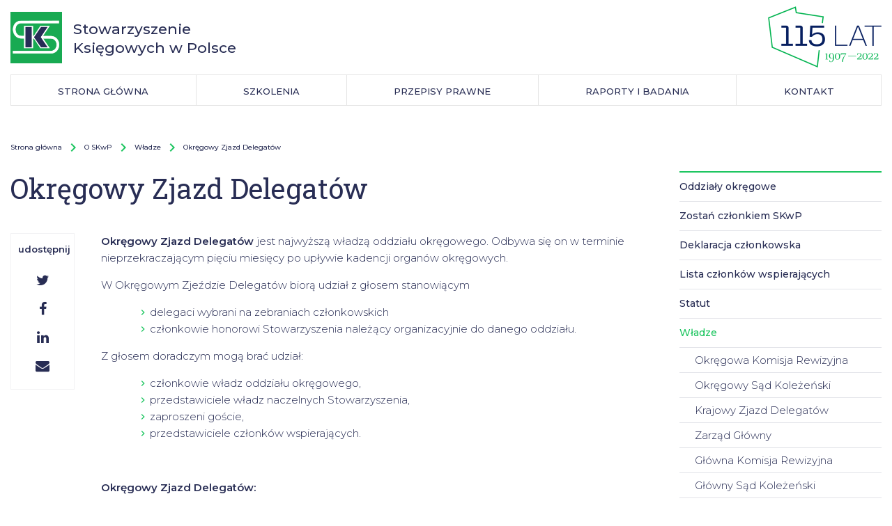

--- FILE ---
content_type: text/html; charset=UTF-8
request_url: https://cen.skwp.pl/o-skwp/wladze/okregowy-zjazd-delegatow/
body_size: 8580
content:
<!DOCTYPE html>
<html lang="pl">
	<head>
		<meta charset="utf-8" />
		<meta http-equiv="X-UA-Compatible" content="IE=edge" />
		<meta name="viewport" content="width=device-width, initial-scale=1" />
		<meta name="keywords" content="" />
		<meta name="description" content="Najstarsza i największa polska organizacja skupiająca przedstawicieli środowiska zawodowego związanego z rachunkowością i finansami." />

		<base href="https://cen.skwp.pl/" />
		<title>
						Okręgowy Zjazd Delegatów - Stowarzyszenie Księgowych w Polsce – działamy dla Księgowych od 1907 r.					</title>

		<link href="https://cen.skwp.pl//content/themes/skwp/assets/css/font-awesome.min.css" rel="stylesheet" />
		<link href="https://fonts.googleapis.com/css?family=Roboto+Slab:300,400,700&display=swap&subset=latin-ext" rel="stylesheet">
		<link href="https://fonts.googleapis.com/icon?family=Material+Icons" rel="stylesheet" />
		<link href="https://fonts.googleapis.com/css?family=Montserrat:200,300,400,500,600,700,800,900&amp;subset=latin-ext" rel="stylesheet" />
		<link href="https://cen.skwp.pl//content/themes/skwp/assets/css/materialize.css" rel="stylesheet" />
		<link href="https://cen.skwp.pl//content/themes/skwp/assets/css/lightcase.min.css" rel="stylesheet" />
		<link href="https://cen.skwp.pl//content/themes/skwp/assets/css/hc-offcanvas-nav.css" rel="stylesheet" />
		<link href="https://cen.skwp.pl//content/themes/skwp/assets/css/main.css?v6" rel="stylesheet" />
		<link href="https://cen.skwp.pl//content/themes/skwp/assets/css/skwp.css?v6" rel="stylesheet" />

		<!-- HTML5 shim and Respond.js for IE8 support of HTML5 elements and media queries -->
		<!-- WARNING: Respond.js doesn't work if you view the page via file:// -->
		<!--[if lt IE 9]>
		<script src="https://oss.maxcdn.com/html5shiv/3.7.3/html5shiv.min.js"></script>
		<script src="https://oss.maxcdn.com/respond/1.4.2/respond.min.js"></script>
		<![endif]-->
		<meta name='robots' content='max-image-preview:large' />
	<style>img:is([sizes="auto" i], [sizes^="auto," i]) { contain-intrinsic-size: 3000px 1500px }</style>
	<script type="text/javascript">
/* <![CDATA[ */
window._wpemojiSettings = {"baseUrl":"https:\/\/s.w.org\/images\/core\/emoji\/15.0.3\/72x72\/","ext":".png","svgUrl":"https:\/\/s.w.org\/images\/core\/emoji\/15.0.3\/svg\/","svgExt":".svg","source":{"concatemoji":"https:\/\/cen.skwp.pl\/cms\/wp-includes\/js\/wp-emoji-release.min.js?ver=6.7.2"}};
/*! This file is auto-generated */
!function(i,n){var o,s,e;function c(e){try{var t={supportTests:e,timestamp:(new Date).valueOf()};sessionStorage.setItem(o,JSON.stringify(t))}catch(e){}}function p(e,t,n){e.clearRect(0,0,e.canvas.width,e.canvas.height),e.fillText(t,0,0);var t=new Uint32Array(e.getImageData(0,0,e.canvas.width,e.canvas.height).data),r=(e.clearRect(0,0,e.canvas.width,e.canvas.height),e.fillText(n,0,0),new Uint32Array(e.getImageData(0,0,e.canvas.width,e.canvas.height).data));return t.every(function(e,t){return e===r[t]})}function u(e,t,n){switch(t){case"flag":return n(e,"\ud83c\udff3\ufe0f\u200d\u26a7\ufe0f","\ud83c\udff3\ufe0f\u200b\u26a7\ufe0f")?!1:!n(e,"\ud83c\uddfa\ud83c\uddf3","\ud83c\uddfa\u200b\ud83c\uddf3")&&!n(e,"\ud83c\udff4\udb40\udc67\udb40\udc62\udb40\udc65\udb40\udc6e\udb40\udc67\udb40\udc7f","\ud83c\udff4\u200b\udb40\udc67\u200b\udb40\udc62\u200b\udb40\udc65\u200b\udb40\udc6e\u200b\udb40\udc67\u200b\udb40\udc7f");case"emoji":return!n(e,"\ud83d\udc26\u200d\u2b1b","\ud83d\udc26\u200b\u2b1b")}return!1}function f(e,t,n){var r="undefined"!=typeof WorkerGlobalScope&&self instanceof WorkerGlobalScope?new OffscreenCanvas(300,150):i.createElement("canvas"),a=r.getContext("2d",{willReadFrequently:!0}),o=(a.textBaseline="top",a.font="600 32px Arial",{});return e.forEach(function(e){o[e]=t(a,e,n)}),o}function t(e){var t=i.createElement("script");t.src=e,t.defer=!0,i.head.appendChild(t)}"undefined"!=typeof Promise&&(o="wpEmojiSettingsSupports",s=["flag","emoji"],n.supports={everything:!0,everythingExceptFlag:!0},e=new Promise(function(e){i.addEventListener("DOMContentLoaded",e,{once:!0})}),new Promise(function(t){var n=function(){try{var e=JSON.parse(sessionStorage.getItem(o));if("object"==typeof e&&"number"==typeof e.timestamp&&(new Date).valueOf()<e.timestamp+604800&&"object"==typeof e.supportTests)return e.supportTests}catch(e){}return null}();if(!n){if("undefined"!=typeof Worker&&"undefined"!=typeof OffscreenCanvas&&"undefined"!=typeof URL&&URL.createObjectURL&&"undefined"!=typeof Blob)try{var e="postMessage("+f.toString()+"("+[JSON.stringify(s),u.toString(),p.toString()].join(",")+"));",r=new Blob([e],{type:"text/javascript"}),a=new Worker(URL.createObjectURL(r),{name:"wpTestEmojiSupports"});return void(a.onmessage=function(e){c(n=e.data),a.terminate(),t(n)})}catch(e){}c(n=f(s,u,p))}t(n)}).then(function(e){for(var t in e)n.supports[t]=e[t],n.supports.everything=n.supports.everything&&n.supports[t],"flag"!==t&&(n.supports.everythingExceptFlag=n.supports.everythingExceptFlag&&n.supports[t]);n.supports.everythingExceptFlag=n.supports.everythingExceptFlag&&!n.supports.flag,n.DOMReady=!1,n.readyCallback=function(){n.DOMReady=!0}}).then(function(){return e}).then(function(){var e;n.supports.everything||(n.readyCallback(),(e=n.source||{}).concatemoji?t(e.concatemoji):e.wpemoji&&e.twemoji&&(t(e.twemoji),t(e.wpemoji)))}))}((window,document),window._wpemojiSettings);
/* ]]> */
</script>
<style id='wp-emoji-styles-inline-css' type='text/css'>

	img.wp-smiley, img.emoji {
		display: inline !important;
		border: none !important;
		box-shadow: none !important;
		height: 1em !important;
		width: 1em !important;
		margin: 0 0.07em !important;
		vertical-align: -0.1em !important;
		background: none !important;
		padding: 0 !important;
	}
</style>
<link rel='stylesheet' id='wp-block-library-css' href='https://cen.skwp.pl/cms/wp-includes/css/dist/block-library/style.min.css?ver=6.7.2' type='text/css' media='all' />
<style id='classic-theme-styles-inline-css' type='text/css'>
/*! This file is auto-generated */
.wp-block-button__link{color:#fff;background-color:#32373c;border-radius:9999px;box-shadow:none;text-decoration:none;padding:calc(.667em + 2px) calc(1.333em + 2px);font-size:1.125em}.wp-block-file__button{background:#32373c;color:#fff;text-decoration:none}
</style>
<style id='global-styles-inline-css' type='text/css'>
:root{--wp--preset--aspect-ratio--square: 1;--wp--preset--aspect-ratio--4-3: 4/3;--wp--preset--aspect-ratio--3-4: 3/4;--wp--preset--aspect-ratio--3-2: 3/2;--wp--preset--aspect-ratio--2-3: 2/3;--wp--preset--aspect-ratio--16-9: 16/9;--wp--preset--aspect-ratio--9-16: 9/16;--wp--preset--color--black: #000000;--wp--preset--color--cyan-bluish-gray: #abb8c3;--wp--preset--color--white: #ffffff;--wp--preset--color--pale-pink: #f78da7;--wp--preset--color--vivid-red: #cf2e2e;--wp--preset--color--luminous-vivid-orange: #ff6900;--wp--preset--color--luminous-vivid-amber: #fcb900;--wp--preset--color--light-green-cyan: #7bdcb5;--wp--preset--color--vivid-green-cyan: #00d084;--wp--preset--color--pale-cyan-blue: #8ed1fc;--wp--preset--color--vivid-cyan-blue: #0693e3;--wp--preset--color--vivid-purple: #9b51e0;--wp--preset--gradient--vivid-cyan-blue-to-vivid-purple: linear-gradient(135deg,rgba(6,147,227,1) 0%,rgb(155,81,224) 100%);--wp--preset--gradient--light-green-cyan-to-vivid-green-cyan: linear-gradient(135deg,rgb(122,220,180) 0%,rgb(0,208,130) 100%);--wp--preset--gradient--luminous-vivid-amber-to-luminous-vivid-orange: linear-gradient(135deg,rgba(252,185,0,1) 0%,rgba(255,105,0,1) 100%);--wp--preset--gradient--luminous-vivid-orange-to-vivid-red: linear-gradient(135deg,rgba(255,105,0,1) 0%,rgb(207,46,46) 100%);--wp--preset--gradient--very-light-gray-to-cyan-bluish-gray: linear-gradient(135deg,rgb(238,238,238) 0%,rgb(169,184,195) 100%);--wp--preset--gradient--cool-to-warm-spectrum: linear-gradient(135deg,rgb(74,234,220) 0%,rgb(151,120,209) 20%,rgb(207,42,186) 40%,rgb(238,44,130) 60%,rgb(251,105,98) 80%,rgb(254,248,76) 100%);--wp--preset--gradient--blush-light-purple: linear-gradient(135deg,rgb(255,206,236) 0%,rgb(152,150,240) 100%);--wp--preset--gradient--blush-bordeaux: linear-gradient(135deg,rgb(254,205,165) 0%,rgb(254,45,45) 50%,rgb(107,0,62) 100%);--wp--preset--gradient--luminous-dusk: linear-gradient(135deg,rgb(255,203,112) 0%,rgb(199,81,192) 50%,rgb(65,88,208) 100%);--wp--preset--gradient--pale-ocean: linear-gradient(135deg,rgb(255,245,203) 0%,rgb(182,227,212) 50%,rgb(51,167,181) 100%);--wp--preset--gradient--electric-grass: linear-gradient(135deg,rgb(202,248,128) 0%,rgb(113,206,126) 100%);--wp--preset--gradient--midnight: linear-gradient(135deg,rgb(2,3,129) 0%,rgb(40,116,252) 100%);--wp--preset--font-size--small: 13px;--wp--preset--font-size--medium: 20px;--wp--preset--font-size--large: 36px;--wp--preset--font-size--x-large: 42px;--wp--preset--spacing--20: 0.44rem;--wp--preset--spacing--30: 0.67rem;--wp--preset--spacing--40: 1rem;--wp--preset--spacing--50: 1.5rem;--wp--preset--spacing--60: 2.25rem;--wp--preset--spacing--70: 3.38rem;--wp--preset--spacing--80: 5.06rem;--wp--preset--shadow--natural: 6px 6px 9px rgba(0, 0, 0, 0.2);--wp--preset--shadow--deep: 12px 12px 50px rgba(0, 0, 0, 0.4);--wp--preset--shadow--sharp: 6px 6px 0px rgba(0, 0, 0, 0.2);--wp--preset--shadow--outlined: 6px 6px 0px -3px rgba(255, 255, 255, 1), 6px 6px rgba(0, 0, 0, 1);--wp--preset--shadow--crisp: 6px 6px 0px rgba(0, 0, 0, 1);}:where(.is-layout-flex){gap: 0.5em;}:where(.is-layout-grid){gap: 0.5em;}body .is-layout-flex{display: flex;}.is-layout-flex{flex-wrap: wrap;align-items: center;}.is-layout-flex > :is(*, div){margin: 0;}body .is-layout-grid{display: grid;}.is-layout-grid > :is(*, div){margin: 0;}:where(.wp-block-columns.is-layout-flex){gap: 2em;}:where(.wp-block-columns.is-layout-grid){gap: 2em;}:where(.wp-block-post-template.is-layout-flex){gap: 1.25em;}:where(.wp-block-post-template.is-layout-grid){gap: 1.25em;}.has-black-color{color: var(--wp--preset--color--black) !important;}.has-cyan-bluish-gray-color{color: var(--wp--preset--color--cyan-bluish-gray) !important;}.has-white-color{color: var(--wp--preset--color--white) !important;}.has-pale-pink-color{color: var(--wp--preset--color--pale-pink) !important;}.has-vivid-red-color{color: var(--wp--preset--color--vivid-red) !important;}.has-luminous-vivid-orange-color{color: var(--wp--preset--color--luminous-vivid-orange) !important;}.has-luminous-vivid-amber-color{color: var(--wp--preset--color--luminous-vivid-amber) !important;}.has-light-green-cyan-color{color: var(--wp--preset--color--light-green-cyan) !important;}.has-vivid-green-cyan-color{color: var(--wp--preset--color--vivid-green-cyan) !important;}.has-pale-cyan-blue-color{color: var(--wp--preset--color--pale-cyan-blue) !important;}.has-vivid-cyan-blue-color{color: var(--wp--preset--color--vivid-cyan-blue) !important;}.has-vivid-purple-color{color: var(--wp--preset--color--vivid-purple) !important;}.has-black-background-color{background-color: var(--wp--preset--color--black) !important;}.has-cyan-bluish-gray-background-color{background-color: var(--wp--preset--color--cyan-bluish-gray) !important;}.has-white-background-color{background-color: var(--wp--preset--color--white) !important;}.has-pale-pink-background-color{background-color: var(--wp--preset--color--pale-pink) !important;}.has-vivid-red-background-color{background-color: var(--wp--preset--color--vivid-red) !important;}.has-luminous-vivid-orange-background-color{background-color: var(--wp--preset--color--luminous-vivid-orange) !important;}.has-luminous-vivid-amber-background-color{background-color: var(--wp--preset--color--luminous-vivid-amber) !important;}.has-light-green-cyan-background-color{background-color: var(--wp--preset--color--light-green-cyan) !important;}.has-vivid-green-cyan-background-color{background-color: var(--wp--preset--color--vivid-green-cyan) !important;}.has-pale-cyan-blue-background-color{background-color: var(--wp--preset--color--pale-cyan-blue) !important;}.has-vivid-cyan-blue-background-color{background-color: var(--wp--preset--color--vivid-cyan-blue) !important;}.has-vivid-purple-background-color{background-color: var(--wp--preset--color--vivid-purple) !important;}.has-black-border-color{border-color: var(--wp--preset--color--black) !important;}.has-cyan-bluish-gray-border-color{border-color: var(--wp--preset--color--cyan-bluish-gray) !important;}.has-white-border-color{border-color: var(--wp--preset--color--white) !important;}.has-pale-pink-border-color{border-color: var(--wp--preset--color--pale-pink) !important;}.has-vivid-red-border-color{border-color: var(--wp--preset--color--vivid-red) !important;}.has-luminous-vivid-orange-border-color{border-color: var(--wp--preset--color--luminous-vivid-orange) !important;}.has-luminous-vivid-amber-border-color{border-color: var(--wp--preset--color--luminous-vivid-amber) !important;}.has-light-green-cyan-border-color{border-color: var(--wp--preset--color--light-green-cyan) !important;}.has-vivid-green-cyan-border-color{border-color: var(--wp--preset--color--vivid-green-cyan) !important;}.has-pale-cyan-blue-border-color{border-color: var(--wp--preset--color--pale-cyan-blue) !important;}.has-vivid-cyan-blue-border-color{border-color: var(--wp--preset--color--vivid-cyan-blue) !important;}.has-vivid-purple-border-color{border-color: var(--wp--preset--color--vivid-purple) !important;}.has-vivid-cyan-blue-to-vivid-purple-gradient-background{background: var(--wp--preset--gradient--vivid-cyan-blue-to-vivid-purple) !important;}.has-light-green-cyan-to-vivid-green-cyan-gradient-background{background: var(--wp--preset--gradient--light-green-cyan-to-vivid-green-cyan) !important;}.has-luminous-vivid-amber-to-luminous-vivid-orange-gradient-background{background: var(--wp--preset--gradient--luminous-vivid-amber-to-luminous-vivid-orange) !important;}.has-luminous-vivid-orange-to-vivid-red-gradient-background{background: var(--wp--preset--gradient--luminous-vivid-orange-to-vivid-red) !important;}.has-very-light-gray-to-cyan-bluish-gray-gradient-background{background: var(--wp--preset--gradient--very-light-gray-to-cyan-bluish-gray) !important;}.has-cool-to-warm-spectrum-gradient-background{background: var(--wp--preset--gradient--cool-to-warm-spectrum) !important;}.has-blush-light-purple-gradient-background{background: var(--wp--preset--gradient--blush-light-purple) !important;}.has-blush-bordeaux-gradient-background{background: var(--wp--preset--gradient--blush-bordeaux) !important;}.has-luminous-dusk-gradient-background{background: var(--wp--preset--gradient--luminous-dusk) !important;}.has-pale-ocean-gradient-background{background: var(--wp--preset--gradient--pale-ocean) !important;}.has-electric-grass-gradient-background{background: var(--wp--preset--gradient--electric-grass) !important;}.has-midnight-gradient-background{background: var(--wp--preset--gradient--midnight) !important;}.has-small-font-size{font-size: var(--wp--preset--font-size--small) !important;}.has-medium-font-size{font-size: var(--wp--preset--font-size--medium) !important;}.has-large-font-size{font-size: var(--wp--preset--font-size--large) !important;}.has-x-large-font-size{font-size: var(--wp--preset--font-size--x-large) !important;}
:where(.wp-block-post-template.is-layout-flex){gap: 1.25em;}:where(.wp-block-post-template.is-layout-grid){gap: 1.25em;}
:where(.wp-block-columns.is-layout-flex){gap: 2em;}:where(.wp-block-columns.is-layout-grid){gap: 2em;}
:root :where(.wp-block-pullquote){font-size: 1.5em;line-height: 1.6;}
</style>
<link rel="https://api.w.org/" href="https://cen.skwp.pl/wp-json/" /><link rel="alternate" title="JSON" type="application/json" href="https://cen.skwp.pl/wp-json/wp/v2/pages/280" /><link rel="canonical" href="https://cen.skwp.pl/o-skwp/wladze/okregowy-zjazd-delegatow/" />
<link rel="alternate" title="oEmbed (JSON)" type="application/json+oembed" href="https://cen.skwp.pl/wp-json/oembed/1.0/embed?url=https%3A%2F%2Fcen.skwp.pl%2Fo-skwp%2Fwladze%2Fokregowy-zjazd-delegatow%2F" />
<link rel="alternate" title="oEmbed (XML)" type="text/xml+oembed" href="https://cen.skwp.pl/wp-json/oembed/1.0/embed?url=https%3A%2F%2Fcen.skwp.pl%2Fo-skwp%2Fwladze%2Fokregowy-zjazd-delegatow%2F&#038;format=xml" />
<script type="text/javascript">
//<![CDATA[
var skwp = {
ajaxurl: 'https://cen.skwp.pl/cms/wp-admin/admin-ajax.php',
};
//]]>
</script>
		<!-- Global site tag (gtag.js) - Google Analytics -->
		<script async src="https://www.googletagmanager.com/gtag/js?id=UA-149342274-1"></script>
		<script>
		window.dataLayer = window.dataLayer || [];
		function gtag(){dataLayer.push(arguments);}
		gtag('js', new Date());

		gtag('config', 'UA-149342274-1');
		</script>

		<!-- Google Tag Manager -->
		<script>(function(w,d,s,l,i){w[l]=w[l]||[];w[l].push({'gtm.start':
		new Date().getTime(),event:'gtm.js'});var f=d.getElementsByTagName(s)[0],
		j=d.createElement(s),dl=l!='dataLayer'?'&l='+l:'';j.async=true;j.src=
		'https://www.googletagmanager.com/gtm.js?id='+i+dl;f.parentNode.insertBefore(j,f);
		})(window,document,'script','dataLayer','GTM-NB4FR2RQ');</script>
		<!-- End Google Tag Manager -->		
	</head>
	<body class="page-template-default page page-id-280 page-child parent-pageid-96 pl">

	<div id="top">
		
		
		<div class="container">

			<a class="logo" href="http://skwp.pl" target="_blank">
				<span>
					Stowarzyszenie <br />
Księgowych w Polsce 
				</span>
			</a><!-- end .logo -->

			<div class="top-wrapper">
								
				<a class="search-toggle" href="">
					<i class="material-icons">search</i>
				</a><!-- end .search-toggle -->

				
				
				<img src="https://cen.skwp.pl//content/themes/skwp/assets/img/logo-115lat-2.png" class="logo-1907" alt="Działamy dla księgowych od 1907" />

			</div><!-- end .top-wrapper -->
			
			<nav class="top-menu">
				
				<div class="main-menu">

					<ul>
						<li>
							<a href="https://cen.skwp.pl/" style="border-left: 1px solid #e5e5e5;">
								<span>Strona główna</span>
							</a><!-- end .main-menu-toggle -->
						</li>

						<li>
							<a href="https://cen.skwp.pl/cen/szkolenia/">
								<span>Szkolenia</span>
							</a><!-- end .main-menu-toggle -->
						</li>

						<li>
							<a href="https://cen.skwp.pl/cen/dokumenty-placowki/">
								<span>Przepisy prawne</span>
							</a><!-- end .main-menu-toggle -->
						</li>

						<li>
							<a href="https://cen.skwp.pl/cen/raporty-i-badania/">
								<span>Raporty i badania</span>
							</a><!-- end .main-menu-toggle -->
						</li>
						
						<li>
							<a href="https://cen.skwp.pl/kontakt/">
								<span>Kontakt</span>
							</a><!-- end .main-menu-toggle -->
						</li>

					</ul>

				</div><!-- end .main-menu -->

			</nav><!-- end .top-menu -->
			
		</div><!-- end .container -->
	</div><!-- end #top -->



	

<div id="page">
	<div class="container">
		<div class="row">

			<div class="col-mm-9">
				<nav class="breadcrumbs">
					<a href="https://cen.skwp.pl/">Strona główna</a>
					<span class="separator">
						<i class="material-icons">chevron_right</i>
					</span><!-- end .separator -->
										<a href="https://cen.skwp.pl/o-skwp/">O SKwP</a>
					<span class="separator">
						<i class="material-icons">chevron_right</i>
					</span><!-- end .separator -->
										<a href="https://cen.skwp.pl/o-skwp/wladze/">Władze</a>
					<span class="separator">
						<i class="material-icons">chevron_right</i>
					</span><!-- end .separator -->
										<a>Okręgowy Zjazd Delegatów</a>
				</nav><!-- end .breadcrumbs -->

				<header class="page-header">
					<h1>Okręgowy Zjazd Delegatów</h1>

					
										
				</header><!-- end .page-header -->

				<article class="page-content">
					<p><strong>Okręgowy Zjazd Delegatów</strong> jest najwyższą władzą oddziału okręgowego. Odbywa się on w terminie nieprzekraczającym pięciu miesięcy po upływie kadencji organów okręgowych.</p>
<p>W Okręgowym Zjeździe Delegatów biorą udział z głosem stanowiącym</p>
<ul>
<li>delegaci wybrani na zebraniach członkowskich</li>
<li>członkowie honorowi Stowarzyszenia należący organizacyjnie do danego oddziału.</li>
</ul>
<p>Z głosem doradczym mogą brać udział:</p>
<ul>
<li>członkowie władz oddziału okręgowego,</li>
<li>przedstawiciele władz naczelnych Stowarzyszenia,</li>
<li>zaproszeni goście,</li>
<li>przedstawiciele członków wspierających.</li>
</ul>
<p>&nbsp;</p>
<p><strong>Okręgowy Zjazd Delegatów:</strong></p>
<p>1)  podejmuje uchwały dotyczące zadań i programu działania władz oddziału okręgowego oraz jego jednostek organizacyjnych,</p>
<p>2)  rozpatruje wnioski przedstawione przez zarząd oddziału okręgowego, jednostki organizacyjne oraz delegatów na okręgowy zjazd, a także przez Zarząd Główny,</p>
<p>3)  rozpatruje ogólne i finansowe sprawozdania zarządu oddziału okręgowego,</p>
<p>4)  rozpatruje sprawozdania okręgowej komisji rewizyjnej i okręgowego sądu koleżeńskiego,</p>
<p>5)  udziela zarządowi oddziału okręgowego, na wniosek okręgowej komisji rewizyjnej, absolutorium z jego działalności,</p>
<p>6)  określa liczbę oraz wybiera członków zarządu oddziału okręgowego, okręgowej komisji rewizyjnej i okręgowego sądu koleżeńskiego,</p>
<p>7)  wybiera delegatów na Krajowy Zjazd Delegatów.</p>


					

					
					<div class="article-aside">
					<div class="social-share">
	<div class="social-share-inner">
		<strong>udostępnij</strong>
		<div class="icons">
			<a href="https://twitter.com/home?status=https://cen.skwp.pl/o-skwp/wladze/okregowy-zjazd-delegatow/">
				<i class="fa fa-twitter"></i>
			</a>
			<a href="https://www.facebook.com/sharer/sharer.php?u=https://cen.skwp.pl/o-skwp/wladze/okregowy-zjazd-delegatow/">
				<i class="fa fa-facebook"></i>
			</a>
			<a href="https://www.linkedin.com/shareArticle?mini=true&amp;url=https://cen.skwp.pl/o-skwp/wladze/okregowy-zjazd-delegatow/&amp;title=Okręgowy Zjazd Delegatów">
				<i class="fa fa-linkedin"></i>
			</a>
			<a href="mailto:?subject=Okręgowy Zjazd Delegatów&amp;body=https://cen.skwp.pl/o-skwp/wladze/okregowy-zjazd-delegatow/">
				<i class="fa fa-envelope" aria-hidden="true"></i>
			</a>
		</div><!-- end .icons -->
	</div><!-- end .social-share-inner -->					
</div><!-- end .social-share -->		
					</div><!-- end .article-aside -->	


					
				</article><!-- end .page-content -->	

				<div class="page-bottom-nav">
					<a href="https://cen.skwp.pl/">
						<i class="material-icons">arrow_right_alt</i> <span>powrót</span>
					</a>
				</div><!-- end .page-bottom-nav -->

			</div><!-- end .col-mm-9 -->

			<div class="col-mm-3">

				<nav id="side-menu" data-page="280">
	<ul>
				<li data-page="90" class="">
			<a href="https://cen.skwp.pl/o-skwp/oddzialy-okregowe/"><span>Oddziały okręgowe</span></a>
					</li>
				<li data-page="112" class="">
			<a href="https://cen.skwp.pl/o-skwp/czlonkostwo/"><span>Zostań członkiem SKwP</span></a>
					</li>
				<li data-page="16199" class="">
			<a href="https://cen.skwp.pl/o-skwp/deklaracja-czlonkowska/"><span>Deklaracja członkowska</span></a>
					</li>
				<li data-page="13923" class="">
			<a href="https://cen.skwp.pl/o-skwp/lista-czlonkow-wspierajacych/"><span>Lista członków wspierających</span></a>
					</li>
				<li data-page="114" class="">
			<a href="https://cen.skwp.pl/o-skwp/statut/"><span>Statut</span></a>
					</li>
				<li data-page="96" class="">
			<a href="https://cen.skwp.pl/o-skwp/wladze/"><span>Władze</span></a>
						<ul>
									<li data-page="284" class="">
						<a href="https://cen.skwp.pl/o-skwp/wladze/okregowa-komisja-rewizyjna/">
							<span>Okręgowa Komisja Rewizyjna</span>
						</a>
											</li>
									<li data-page="286" class="">
						<a href="https://cen.skwp.pl/o-skwp/wladze/okregowy-sad-kolezenski/">
							<span>Okręgowy Sąd Koleżeński</span>
						</a>
											</li>
									<li data-page="98" class="">
						<a href="https://cen.skwp.pl/o-skwp/wladze/krajowy-zjazd-delegatow/">
							<span>Krajowy Zjazd Delegatów</span>
						</a>
											</li>
									<li data-page="100" class="">
						<a href="https://cen.skwp.pl/o-skwp/wladze/zarzad-glowny/">
							<span>Zarząd Główny</span>
						</a>
											</li>
									<li data-page="104" class="">
						<a href="https://cen.skwp.pl/o-skwp/wladze/glowna-komisja-rewizyjna/">
							<span>Główna Komisja Rewizyjna</span>
						</a>
											</li>
									<li data-page="106" class="">
						<a href="https://cen.skwp.pl/o-skwp/wladze/glowny-sad-kolezenski/">
							<span>Główny Sąd Koleżeński</span>
						</a>
											</li>
									<li data-page="280" class="active">
						<a href="https://cen.skwp.pl/o-skwp/wladze/okregowy-zjazd-delegatow/">
							<span>Okręgowy Zjazd Delegatów</span>
						</a>
											</li>
									<li data-page="282" class="">
						<a href="https://cen.skwp.pl/o-skwp/wladze/zarzad-oddzialu-okregowego/">
							<span>Zarząd Oddziału Okręgowego</span>
						</a>
											</li>
							</ul>
					</li>
				<li data-page="156" class="">
			<a href="https://cen.skwp.pl/o-skwp/uslugi/"><span>Rekomendacje dla programów księgowych</span></a>
					</li>
				<li data-page="124" class="">
			<a href="https://cen.skwp.pl/o-skwp/z-kart-historii/"><span>Z kart historii...</span></a>
						<ul>
									<li data-page="122" class="">
						<a href="https://cen.skwp.pl/o-skwp/z-kart-historii/zasluzeni-dzialacze-stowarzyszenia-ksiegowych-w-polsce/">
							<span>Sylwetki zasłużonych działaczy SKwP</span>
						</a>
												<ul>
															<li class="">
									<a href="https://cen.skwp.pl/o-skwp/z-kart-historii/zasluzeni-dzialacze-stowarzyszenia-ksiegowych-w-polsce/franciszek-antoniewicz/">
										<span>Antoniewicz Franciszek</span>
									</a>
								</li>
															<li class="">
									<a href="https://cen.skwp.pl/o-skwp/z-kart-historii/zasluzeni-dzialacze-stowarzyszenia-ksiegowych-w-polsce/stanislaw-batorski/">
										<span>Batorski Stanisław</span>
									</a>
								</li>
															<li class="">
									<a href="https://cen.skwp.pl/o-skwp/z-kart-historii/zasluzeni-dzialacze-stowarzyszenia-ksiegowych-w-polsce/stanislaw-borkowski/">
										<span>Borkowski Stanisław</span>
									</a>
								</li>
															<li class="">
									<a href="https://cen.skwp.pl/o-skwp/z-kart-historii/zasluzeni-dzialacze-stowarzyszenia-ksiegowych-w-polsce/brunon-brzozowski/">
										<span>Brzozowski Brunon</span>
									</a>
								</li>
															<li class="">
									<a href="https://cen.skwp.pl/o-skwp/z-kart-historii/zasluzeni-dzialacze-stowarzyszenia-ksiegowych-w-polsce/maksymilian-dzwonkowski/">
										<span>Dzwonkowski Maksymilian</span>
									</a>
								</li>
															<li class="">
									<a href="https://cen.skwp.pl/o-skwp/z-kart-historii/zasluzeni-dzialacze-stowarzyszenia-ksiegowych-w-polsce/fabis-henryk/">
										<span>Fabiś Henryk</span>
									</a>
								</li>
															<li class="">
									<a href="https://cen.skwp.pl/o-skwp/z-kart-historii/zasluzeni-dzialacze-stowarzyszenia-ksiegowych-w-polsce/prof-dr-hab-ryszard-czeslaw-horodenski/">
										<span>Horodeński Ryszard Czesław</span>
									</a>
								</li>
															<li class="">
									<a href="https://cen.skwp.pl/o-skwp/z-kart-historii/zasluzeni-dzialacze-stowarzyszenia-ksiegowych-w-polsce/stefan-judycki/">
										<span>Judycki Stefan</span>
									</a>
								</li>
															<li class="">
									<a href="https://cen.skwp.pl/o-skwp/z-kart-historii/zasluzeni-dzialacze-stowarzyszenia-ksiegowych-w-polsce/jarzembowski-adam/">
										<span>Jarzembowski Adam</span>
									</a>
								</li>
															<li class="">
									<a href="https://cen.skwp.pl/o-skwp/z-kart-historii/zasluzeni-dzialacze-stowarzyszenia-ksiegowych-w-polsce/mieczyslaw-kapustka/">
										<span>Kapustka Mieczysław</span>
									</a>
								</li>
															<li class="">
									<a href="https://cen.skwp.pl/o-skwp/z-kart-historii/zasluzeni-dzialacze-stowarzyszenia-ksiegowych-w-polsce/stanislaw-klepacki/">
										<span>Klepacki Stanisław</span>
									</a>
								</li>
															<li class="">
									<a href="https://cen.skwp.pl/o-skwp/z-kart-historii/zasluzeni-dzialacze-stowarzyszenia-ksiegowych-w-polsce/mieczyslaw-ryszard-kloczewski/">
										<span>Kłoczewski Mieczysław Ryszard</span>
									</a>
								</li>
															<li class="">
									<a href="https://cen.skwp.pl/o-skwp/z-kart-historii/zasluzeni-dzialacze-stowarzyszenia-ksiegowych-w-polsce/edward-kosakowski/">
										<span>Kosakowski Edward</span>
									</a>
								</li>
															<li class="">
									<a href="https://cen.skwp.pl/o-skwp/z-kart-historii/zasluzeni-dzialacze-stowarzyszenia-ksiegowych-w-polsce/kolaczyk-zdzislaw/">
										<span>Kołaczyk Zdzisław</span>
									</a>
								</li>
															<li class="">
									<a href="https://cen.skwp.pl/o-skwp/z-kart-historii/zasluzeni-dzialacze-stowarzyszenia-ksiegowych-w-polsce/klemens-kowalczyk/">
										<span>Kowalczyk Klemens</span>
									</a>
								</li>
															<li class="">
									<a href="https://cen.skwp.pl/o-skwp/z-kart-historii/zasluzeni-dzialacze-stowarzyszenia-ksiegowych-w-polsce/albin-kazimierz-lackoronsk/">
										<span>Lackoroński Albin Kazimierz</span>
									</a>
								</li>
															<li class="">
									<a href="https://cen.skwp.pl/o-skwp/z-kart-historii/zasluzeni-dzialacze-stowarzyszenia-ksiegowych-w-polsce/zbigniew-messner/">
										<span>Messner Zbigniew</span>
									</a>
								</li>
															<li class="">
									<a href="https://cen.skwp.pl/o-skwp/z-kart-historii/zasluzeni-dzialacze-stowarzyszenia-ksiegowych-w-polsce/bronislaw-micherda/">
										<span>Micherda Bronisław</span>
									</a>
								</li>
															<li class="">
									<a href="https://cen.skwp.pl/o-skwp/z-kart-historii/zasluzeni-dzialacze-stowarzyszenia-ksiegowych-w-polsce/598-2/">
										<span>Mikołajczak Edward</span>
									</a>
								</li>
															<li class="">
									<a href="https://cen.skwp.pl/o-skwp/z-kart-historii/zasluzeni-dzialacze-stowarzyszenia-ksiegowych-w-polsce/lgocki-jan-wlodzimierz/">
										<span>Lgocki Jan Włodzimierz</span>
									</a>
								</li>
															<li class="">
									<a href="https://cen.skwp.pl/o-skwp/z-kart-historii/zasluzeni-dzialacze-stowarzyszenia-ksiegowych-w-polsce/piotr-nawrocki/">
										<span>Nawrocki Piotr</span>
									</a>
								</li>
															<li class="">
									<a href="https://cen.skwp.pl/o-skwp/z-kart-historii/zasluzeni-dzialacze-stowarzyszenia-ksiegowych-w-polsce/pawlicki-mieczyslaw/">
										<span>Pawlicki Mieczysław</span>
									</a>
								</li>
															<li class="">
									<a href="https://cen.skwp.pl/o-skwp/z-kart-historii/zasluzeni-dzialacze-stowarzyszenia-ksiegowych-w-polsce/zdzislaw-pitucha/">
										<span>Pitucha Zdzisław</span>
									</a>
								</li>
															<li class="">
									<a href="https://cen.skwp.pl/o-skwp/z-kart-historii/zasluzeni-dzialacze-stowarzyszenia-ksiegowych-w-polsce/sablik-jerzy/">
										<span>Sablik Jerzy</span>
									</a>
								</li>
															<li class="">
									<a href="https://cen.skwp.pl/o-skwp/z-kart-historii/zasluzeni-dzialacze-stowarzyszenia-ksiegowych-w-polsce/scheffs-marcel/">
										<span>Scheffs Marcel</span>
									</a>
								</li>
															<li class="">
									<a href="https://cen.skwp.pl/o-skwp/z-kart-historii/zasluzeni-dzialacze-stowarzyszenia-ksiegowych-w-polsce/krystyna-maria-sieradzka/">
										<span>Sieradzka Krystyna Maria</span>
									</a>
								</li>
															<li class="">
									<a href="https://cen.skwp.pl/o-skwp/z-kart-historii/zasluzeni-dzialacze-stowarzyszenia-ksiegowych-w-polsce/skalski-witold/">
										<span>Skalski Witold</span>
									</a>
								</li>
															<li class="">
									<a href="https://cen.skwp.pl/o-skwp/z-kart-historii/zasluzeni-dzialacze-stowarzyszenia-ksiegowych-w-polsce/barbara-skarzynska/">
										<span>Skarżyńska Barbara</span>
									</a>
								</li>
															<li class="">
									<a href="https://cen.skwp.pl/o-skwp/z-kart-historii/zasluzeni-dzialacze-stowarzyszenia-ksiegowych-w-polsce/kazimierz-sowa/">
										<span>Sowa Kazimierz</span>
									</a>
								</li>
															<li class="">
									<a href="https://cen.skwp.pl/o-skwp/z-kart-historii/zasluzeni-dzialacze-stowarzyszenia-ksiegowych-w-polsce/wieslaw-mateusz-stopyra/">
										<span>Stopyra Wiesław Mateusz</span>
									</a>
								</li>
															<li class="">
									<a href="https://cen.skwp.pl/o-skwp/z-kart-historii/zasluzeni-dzialacze-stowarzyszenia-ksiegowych-w-polsce/wladyslaw-szuszkowski/">
										<span>Szuszkowski Władysław</span>
									</a>
								</li>
															<li class="">
									<a href="https://cen.skwp.pl/o-skwp/z-kart-historii/zasluzeni-dzialacze-stowarzyszenia-ksiegowych-w-polsce/szymczak-zygmunt/">
										<span>Szymczak Zygmunt</span>
									</a>
								</li>
															<li class="">
									<a href="https://cen.skwp.pl/o-skwp/z-kart-historii/zasluzeni-dzialacze-stowarzyszenia-ksiegowych-w-polsce/wieslaw-swistak/">
										<span>Świstak Wiesław</span>
									</a>
								</li>
															<li class="">
									<a href="https://cen.skwp.pl/o-skwp/z-kart-historii/zasluzeni-dzialacze-stowarzyszenia-ksiegowych-w-polsce/jozef-uryga/">
										<span>Uryga Józef</span>
									</a>
								</li>
															<li class="">
									<a href="https://cen.skwp.pl/o-skwp/z-kart-historii/zasluzeni-dzialacze-stowarzyszenia-ksiegowych-w-polsce/tylewski-tadeusz/">
										<span>Tylewski Tadeusz</span>
									</a>
								</li>
													</ul>
											</li>
									<li data-page="2249" class="">
						<a href="https://cen.skwp.pl/o-skwp/z-kart-historii/najwazniejsze-daty/">
							<span>Najważniejsze daty</span>
						</a>
											</li>
									<li data-page="2262" class="">
						<a href="https://cen.skwp.pl/o-skwp/z-kart-historii/prezesi-skwp-4/">
							<span>Prezesi SKwP</span>
						</a>
											</li>
							</ul>
					</li>
				<li data-page="108" class="">
			<a href="https://cen.skwp.pl/o-skwp/komisje-powolane-przez-zarzad-glowny/"><span>Komisje i rady powołane przez Zarząd Główny</span></a>
						<ul>
									<li data-page="4985" class="">
						<a href="https://cen.skwp.pl/o-skwp/komisje-powolane-przez-zarzad-glowny/rada-programowa-czasopisma-rachunkowosc/">
							<span>Rada Programowa Czasopisma Rachunkowość</span>
						</a>
											</li>
									<li data-page="110" class="">
						<a href="https://cen.skwp.pl/o-skwp/komisje-powolane-przez-zarzad-glowny/komisja-ds-organizacyjnych/">
							<span>Komisja ds. Organizacyjnych</span>
						</a>
											</li>
									<li data-page="289" class="">
						<a href="https://cen.skwp.pl/o-skwp/komisje-powolane-przez-zarzad-glowny/komisja-ds-szkolenia-i-wydawnictw/">
							<span>Komisja ds. Szkolenia i Wydawnictw</span>
						</a>
											</li>
									<li data-page="293" class="">
						<a href="https://cen.skwp.pl/o-skwp/komisje-powolane-przez-zarzad-glowny/komisja-ds-wspolpracy-z-zagranica/">
							<span>Komisja ds. Współpracy z Zagranicą</span>
						</a>
											</li>
									<li data-page="297" class="">
						<a href="https://cen.skwp.pl/o-skwp/komisje-powolane-przez-zarzad-glowny/glowna-zawodowa-komisja-egzaminacyjna/">
							<span>Główna Zawodowa Komisja Egzaminacyjna</span>
						</a>
											</li>
									<li data-page="1108" class="">
						<a href="https://cen.skwp.pl/o-skwp/komisje-powolane-przez-zarzad-glowny/rada-naukowa-2/">
							<span>Rada Naukowa</span>
						</a>
											</li>
									<li data-page="300" class="">
						<a href="https://cen.skwp.pl/o-skwp/komisje-powolane-przez-zarzad-glowny/komisja-etyki/">
							<span>Komisja Etyki</span>
						</a>
											</li>
									<li data-page="12943" class="">
						<a href="https://cen.skwp.pl/o-skwp/komisje-powolane-przez-zarzad-glowny/komisja-biur-rachunkowych/">
							<span>Komisja Biur Rachunkowych</span>
						</a>
											</li>
									<li data-page="77" class="">
						<a href="https://cen.skwp.pl/o-skwp/komisje-powolane-przez-zarzad-glowny/rada-pracodawcow-2/">
							<span>Rada Pracodawców</span>
						</a>
											</li>
									<li data-page="291" class="">
						<a href="https://cen.skwp.pl/o-skwp/komisje-powolane-przez-zarzad-glowny/komisja-ds-finansow/">
							<span>Komisja ds. Finansów</span>
						</a>
											</li>
							</ul>
					</li>
			</ul>

</nav>



			</div><!-- end .col-mm-3 -->

		</div><!-- end .row -->
	</div><!-- end .container -->
</div><!-- end #page -->

	<div id="bottom">
		<div class="container">
			<div class="row footer-wrapper">

				<div class="col-md-6">

					
					<img src="https://cen.skwp.pl//content/themes/skwp/assets/img/logo-cen.png" class="" alt="CEN" style="width: 180px;" />
					

				</div><!-- end .col-md-6 -->

				<div class="col-md-6">
									</div><!-- end .col-md-6 -->

			</div><!-- end .row -->

			<div class="row">
				<div class="col-md-6">
					<div class="bottom-contact" style="padding-left: 58px;">
						ul. Górnośląska 5 <br />
						00-443 Warszawa<br />
						<br />
																		<strong>tel.</strong> 22/ 583 49 30<br />
												

						<br />
																		<a href="mailto:sekretariat@skwp.pl">sekretariat@skwp.pl</a> <br />
												
						<br />

						
						<br />
						
					</div><!-- end .bottom-contact -->
				</div><!-- end .col-md-6 -->
				<div class="col-md-6">
					
				</div><!-- end .col-md-6 -->
			</div><!-- end .row -->
		</div><!-- end .container -->
	</div><!-- end #bottom -->

	<div id="footer">
		<div class="container">
			<span>&copy; 2026 Stowarzyszenie 
Księgowych w Polsce . Wszelkie prawa zastrzeżone.</span> 

						<span class="separator">|</span> 
			<a href="https://cen.skwp.pl/polityka-plikow-cookies/">Polityka plików cookies</a> 
			
			
						<a class="button" href="https://cen.skwp.pl/rodo/">Polityka RODO</a> 
			
		</div><!-- end .container -->
	</div><!-- end #footer -->




		<script src="https://cen.skwp.pl//content/themes/skwp/assets/js/jquery.min.js"></script>
		<script src="https://cen.skwp.pl//content/themes/skwp/assets/js/materialize.min.js"></script>
		    	<script src="https://cen.skwp.pl//content/themes/skwp/assets/js/jquery.appear.js"></script>
    	<script src="https://cen.skwp.pl//content/themes/skwp/assets/js/countUp.min.js"></script> 
    	<script src="https://cen.skwp.pl//content/themes/skwp/assets/js/countUp-jquery.js"></script> 
			    <script src="https://cen.skwp.pl//content/themes/skwp/assets/js/slick.min.js"></script>
	    <script src="https://cen.skwp.pl//content/themes/skwp/assets/js/jquery.sticky.js"></script>
	    <script src="https://cen.skwp.pl//content/themes/skwp/assets/js/lightcase.min.js"></script>
	    <script src="https://cen.skwp.pl//content/themes/skwp/assets/js/hc-offcanvas-nav.js"></script>
	    <script src="https://cen.skwp.pl//content/themes/skwp/assets/js/functions.js"></script>
	    <script src="https://cen.skwp.pl//content/themes/skwp/assets/js/main.js?v6"></script>
		
	</body>
</html>

	

--- FILE ---
content_type: text/css
request_url: https://cen.skwp.pl//content/themes/skwp/assets/css/main.css?v6
body_size: 17282
content:
@font-face{font-family:"simple-line-icons";src:url("../fonts/Simple-Line-Icons.eot?v=2.4.0");src:url("../fonts/Simple-Line-Icons.eot?v=2.4.0#iefix") format("embedded-opentype"),url("../fonts/Simple-Line-Icons.woff2?v=2.4.0") format("woff2"),url("../fonts/Simple-Line-Icons.ttf?v=2.4.0") format("truetype"),url("../fonts/Simple-Line-Icons.woff?v=2.4.0") format("woff"),url("../fonts/Simple-Line-Icons.svg?v=2.4.0#simple-line-icons") format("svg");font-weight:normal;font-style:normal}.icon-user,.icon-people,.icon-user-female,.icon-user-follow,.icon-user-following,.icon-user-unfollow,.icon-login,.icon-logout,.icon-emotsmile,.icon-phone,.icon-call-end,.icon-call-in,.icon-call-out,.icon-map,.icon-location-pin,.icon-direction,.icon-directions,.icon-compass,.icon-layers,.icon-menu,.icon-list,.icon-options-vertical,.icon-options,.icon-arrow-down,.icon-arrow-left,.icon-arrow-right,.icon-arrow-up,.icon-arrow-up-circle,.icon-arrow-left-circle,.icon-arrow-right-circle,.icon-arrow-down-circle,.icon-check,.icon-clock,.icon-plus,.icon-minus,.icon-close,.icon-event,.icon-exclamation,.icon-organization,.icon-trophy,.icon-screen-smartphone,.icon-screen-desktop,.icon-plane,.icon-notebook,.icon-mustache,.icon-mouse,.icon-magnet,.icon-energy,.icon-disc,.icon-cursor,.icon-cursor-move,.icon-crop,.icon-chemistry,.icon-speedometer,.icon-shield,.icon-screen-tablet,.icon-magic-wand,.icon-hourglass,.icon-graduation,.icon-ghost,.icon-game-controller,.icon-fire,.icon-eyeglass,.icon-envelope-open,.icon-envelope-letter,.icon-bell,.icon-badge,.icon-anchor,.icon-wallet,.icon-vector,.icon-speech,.icon-puzzle,.icon-printer,.icon-present,.icon-playlist,.icon-pin,.icon-picture,.icon-handbag,.icon-globe-alt,.icon-globe,.icon-folder-alt,.icon-folder,.icon-film,.icon-feed,.icon-drop,.icon-drawer,.icon-docs,.icon-doc,.icon-diamond,.icon-cup,.icon-calculator,.icon-bubbles,.icon-briefcase,.icon-book-open,.icon-basket-loaded,.icon-basket,.icon-bag,.icon-action-undo,.icon-action-redo,.icon-wrench,.icon-umbrella,.icon-trash,.icon-tag,.icon-support,.icon-frame,.icon-size-fullscreen,.icon-size-actual,.icon-shuffle,.icon-share-alt,.icon-share,.icon-rocket,.icon-question,.icon-pie-chart,.icon-pencil,.icon-note,.icon-loop,.icon-home,.icon-grid,.icon-graph,.icon-microphone,.icon-music-tone-alt,.icon-music-tone,.icon-earphones-alt,.icon-earphones,.icon-equalizer,.icon-like,.icon-dislike,.icon-control-start,.icon-control-rewind,.icon-control-play,.icon-control-pause,.icon-control-forward,.icon-control-end,.icon-volume-1,.icon-volume-2,.icon-volume-off,.icon-calendar,.icon-bulb,.icon-chart,.icon-ban,.icon-bubble,.icon-camrecorder,.icon-camera,.icon-cloud-download,.icon-cloud-upload,.icon-envelope,.icon-eye,.icon-flag,.icon-heart,.icon-info,.icon-key,.icon-link,.icon-lock,.icon-lock-open,.icon-magnifier,.icon-magnifier-add,.icon-magnifier-remove,.icon-paper-clip,.icon-paper-plane,.icon-power,.icon-refresh,.icon-reload,.icon-settings,.icon-star,.icon-symbol-female,.icon-symbol-male,.icon-target,.icon-credit-card,.icon-paypal,.icon-social-tumblr,.icon-social-twitter,.icon-social-facebook,.icon-social-instagram,.icon-social-linkedin,.icon-social-pinterest,.icon-social-github,.icon-social-google,.icon-social-reddit,.icon-social-skype,.icon-social-dribbble,.icon-social-behance,.icon-social-foursqare,.icon-social-soundcloud,.icon-social-spotify,.icon-social-stumbleupon,.icon-social-youtube,.icon-social-dropbox,.icon-social-vkontakte,.icon-social-steam{font-family:"simple-line-icons";speak:none;font-style:normal;font-weight:normal;font-variant:normal;text-transform:none;line-height:1;-webkit-font-smoothing:antialiased;-moz-osx-font-smoothing:grayscale}.icon-user:before{content:""}.icon-people:before{content:""}.icon-user-female:before{content:""}.icon-user-follow:before{content:""}.icon-user-following:before{content:""}.icon-user-unfollow:before{content:""}.icon-login:before{content:""}.icon-logout:before{content:""}.icon-emotsmile:before{content:""}.icon-phone:before{content:""}.icon-call-end:before{content:""}.icon-call-in:before{content:""}.icon-call-out:before{content:""}.icon-map:before{content:""}.icon-location-pin:before{content:""}.icon-direction:before{content:""}.icon-directions:before{content:""}.icon-compass:before{content:""}.icon-layers:before{content:""}.icon-menu:before{content:""}.icon-list:before{content:""}.icon-options-vertical:before{content:""}.icon-options:before{content:""}.icon-arrow-down:before{content:""}.icon-arrow-left:before{content:""}.icon-arrow-right:before{content:""}.icon-arrow-up:before{content:""}.icon-arrow-up-circle:before{content:""}.icon-arrow-left-circle:before{content:""}.icon-arrow-right-circle:before{content:""}.icon-arrow-down-circle:before{content:""}.icon-check:before{content:""}.icon-clock:before{content:""}.icon-plus:before{content:""}.icon-minus:before{content:""}.icon-close:before{content:""}.icon-event:before{content:""}.icon-exclamation:before{content:""}.icon-organization:before{content:""}.icon-trophy:before{content:""}.icon-screen-smartphone:before{content:""}.icon-screen-desktop:before{content:""}.icon-plane:before{content:""}.icon-notebook:before{content:""}.icon-mustache:before{content:""}.icon-mouse:before{content:""}.icon-magnet:before{content:""}.icon-energy:before{content:""}.icon-disc:before{content:""}.icon-cursor:before{content:""}.icon-cursor-move:before{content:""}.icon-crop:before{content:""}.icon-chemistry:before{content:""}.icon-speedometer:before{content:""}.icon-shield:before{content:""}.icon-screen-tablet:before{content:""}.icon-magic-wand:before{content:""}.icon-hourglass:before{content:""}.icon-graduation:before{content:""}.icon-ghost:before{content:""}.icon-game-controller:before{content:""}.icon-fire:before{content:""}.icon-eyeglass:before{content:""}.icon-envelope-open:before{content:""}.icon-envelope-letter:before{content:""}.icon-bell:before{content:""}.icon-badge:before{content:""}.icon-anchor:before{content:""}.icon-wallet:before{content:""}.icon-vector:before{content:""}.icon-speech:before{content:""}.icon-puzzle:before{content:""}.icon-printer:before{content:""}.icon-present:before{content:""}.icon-playlist:before{content:""}.icon-pin:before{content:""}.icon-picture:before{content:""}.icon-handbag:before{content:""}.icon-globe-alt:before{content:""}.icon-globe:before{content:""}.icon-folder-alt:before{content:""}.icon-folder:before{content:""}.icon-film:before{content:""}.icon-feed:before{content:""}.icon-drop:before{content:""}.icon-drawer:before{content:""}.icon-docs:before{content:""}.icon-doc:before{content:""}.icon-diamond:before{content:""}.icon-cup:before{content:""}.icon-calculator:before{content:""}.icon-bubbles:before{content:""}.icon-briefcase:before{content:""}.icon-book-open:before{content:""}.icon-basket-loaded:before{content:""}.icon-basket:before{content:""}.icon-bag:before{content:""}.icon-action-undo:before{content:""}.icon-action-redo:before{content:""}.icon-wrench:before{content:""}.icon-umbrella:before{content:""}.icon-trash:before{content:""}.icon-tag:before{content:""}.icon-support:before{content:""}.icon-frame:before{content:""}.icon-size-fullscreen:before{content:""}.icon-size-actual:before{content:""}.icon-shuffle:before{content:""}.icon-share-alt:before{content:""}.icon-share:before{content:""}.icon-rocket:before{content:""}.icon-question:before{content:""}.icon-pie-chart:before{content:""}.icon-pencil:before{content:""}.icon-note:before{content:""}.icon-loop:before{content:""}.icon-home:before{content:""}.icon-grid:before{content:""}.icon-graph:before{content:""}.icon-microphone:before{content:""}.icon-music-tone-alt:before{content:""}.icon-music-tone:before{content:""}.icon-earphones-alt:before{content:""}.icon-earphones:before{content:""}.icon-equalizer:before{content:""}.icon-like:before{content:""}.icon-dislike:before{content:""}.icon-control-start:before{content:""}.icon-control-rewind:before{content:""}.icon-control-play:before{content:""}.icon-control-pause:before{content:""}.icon-control-forward:before{content:""}.icon-control-end:before{content:""}.icon-volume-1:before{content:""}.icon-volume-2:before{content:""}.icon-volume-off:before{content:""}.icon-calendar:before{content:""}.icon-bulb:before{content:""}.icon-chart:before{content:""}.icon-ban:before{content:""}.icon-bubble:before{content:""}.icon-camrecorder:before{content:""}.icon-camera:before{content:""}.icon-cloud-download:before{content:""}.icon-cloud-upload:before{content:""}.icon-envelope:before{content:""}.icon-eye:before{content:""}.icon-flag:before{content:""}.icon-heart:before{content:""}.icon-info:before{content:""}.icon-key:before{content:""}.icon-link:before{content:""}.icon-lock:before{content:""}.icon-lock-open:before{content:""}.icon-magnifier:before{content:""}.icon-magnifier-add:before{content:""}.icon-magnifier-remove:before{content:""}.icon-paper-clip:before{content:""}.icon-paper-plane:before{content:""}.icon-power:before{content:""}.icon-refresh:before{content:""}.icon-reload:before{content:""}.icon-settings:before{content:""}.icon-star:before{content:""}.icon-symbol-female:before{content:""}.icon-symbol-male:before{content:""}.icon-target:before{content:""}.icon-credit-card:before{content:""}.icon-paypal:before{content:""}.icon-social-tumblr:before{content:""}.icon-social-twitter:before{content:""}.icon-social-facebook:before{content:""}.icon-social-instagram:before{content:""}.icon-social-linkedin:before{content:""}.icon-social-pinterest:before{content:""}.icon-social-github:before{content:""}.icon-social-google:before{content:""}.icon-social-reddit:before{content:""}.icon-social-skype:before{content:""}.icon-social-dribbble:before{content:""}.icon-social-behance:before{content:""}.icon-social-foursqare:before{content:""}.icon-social-soundcloud:before{content:""}.icon-social-spotify:before{content:""}.icon-social-stumbleupon:before{content:""}.icon-social-youtube:before{content:""}.icon-social-dropbox:before{content:""}.icon-social-vkontakte:before{content:""}.icon-social-steam:before{content:""}.slick-slider{position:relative;display:block;box-sizing:border-box;-webkit-touch-callout:none;-webkit-user-select:none;-khtml-user-select:none;-moz-user-select:none;-ms-user-select:none;user-select:none;-ms-touch-action:pan-y;touch-action:pan-y;-webkit-tap-highlight-color:transparent}.slick-list{position:relative;overflow:hidden;display:block;margin:0;padding:0}.slick-list:focus{outline:none}.slick-list.dragging{cursor:pointer;cursor:hand}.slick-slider .slick-track,.slick-slider .slick-list{-webkit-transform:translate3d(0, 0, 0);-moz-transform:translate3d(0, 0, 0);-ms-transform:translate3d(0, 0, 0);-o-transform:translate3d(0, 0, 0);transform:translate3d(0, 0, 0)}.slick-track{position:relative;left:0;top:0;display:block;margin-left:auto;margin-right:auto}.slick-track:before,.slick-track:after{content:"";display:table}.slick-track:after{clear:both}.slick-loading .slick-track{visibility:hidden}.slick-slide{float:left;height:100%;min-height:1px;display:none}[dir=rtl] .slick-slide{float:right}.slick-slide img{display:block}.slick-slide.slick-loading img{display:none}.slick-slide.dragging img{pointer-events:none}.slick-initialized .slick-slide{display:block}.slick-loading .slick-slide{visibility:hidden}.slick-vertical .slick-slide{display:block;height:auto;border:1px solid transparent}.slick-arrow.slick-hidden{display:none}[class*=col-]{padding-left:15px;padding-right:15px;width:100%}*,*:before,*:after{box-sizing:border-box}.row{display:flex;flex-wrap:wrap;margin-left:-15px;margin-right:-15px}.row:after{clear:both;content:"";display:table}.row.small-gap{margin-left:-7.5px;margin-right:-7.5px}.row.small-gap>[class*=col-]{padding-left:7.5px;padding-right:7.5px}.col-1{width:8.3333333333%}.col-2{width:16.6666666667%}.col-3{width:25%}.col-4{width:33.3333333333%}.col-5{width:41.6666666667%}.col-6{width:50%}.col-7{width:58.3333333333%}.col-8{width:66.6666666667%}.col-9{width:75%}.col-10{width:83.3333333333%}.col-11{width:91.6666666667%}.col-12{width:100%}@media(min-width: 481px){.col-sm-1{width:8.3333333333%}.col-sm-2{width:16.6666666667%}.col-sm-3{width:25%}.col-sm-4{width:33.3333333333%}.col-sm-5{width:41.6666666667%}.col-sm-6{width:50%}.col-sm-7{width:58.3333333333%}.col-sm-8{width:66.6666666667%}.col-sm-9{width:75%}.col-sm-10{width:83.3333333333%}.col-sm-11{width:91.6666666667%}.col-sm-12{width:100%}}@media(min-width: 768px){.col-md-1{width:8.3333333333%}.col-md-2{width:16.6666666667%}.col-md-3{width:25%}.col-md-4{width:33.3333333333%}.col-md-5{width:41.6666666667%}.col-md-6{width:50%}.col-md-7{width:58.3333333333%}.col-md-8{width:66.6666666667%}.col-md-9{width:75%}.col-md-10{width:83.3333333333%}.col-md-11{width:91.6666666667%}.col-md-12{width:100%}}@media(min-width: 1024px){.col-mm-1{width:8.3333333333%}.col-mm-2{width:16.6666666667%}.col-mm-3{width:25%}.col-mm-4{width:33.3333333333%}.col-mm-5{width:41.6666666667%}.col-mm-6{width:50%}.col-mm-7{width:58.3333333333%}.col-mm-8{width:66.6666666667%}.col-mm-9{width:75%}.col-mm-10{width:83.3333333333%}.col-mm-11{width:91.6666666667%}.col-mm-12{width:100%}}@media(min-width: 1201px){.col-lg-1{width:8.3333333333%}.col-lg-2{width:16.6666666667%}.col-lg-3{width:25%}.col-lg-4{width:33.3333333333%}.col-lg-5{width:41.6666666667%}.col-lg-6{width:50%}.col-lg-7{width:58.3333333333%}.col-lg-8{width:66.6666666667%}.col-lg-9{width:75%}.col-lg-10{width:83.3333333333%}.col-lg-11{width:91.6666666667%}.col-lg-12{width:100%}}@media(min-width: 1281px){.col-xl-1{width:8.3333333333%}.col-xl-2{width:16.6666666667%}.col-xl-3{width:25%}.col-xl-4{width:33.3333333333%}.col-xl-5{width:41.6666666667%}.col-xl-6{width:50%}.col-xl-7{width:58.3333333333%}.col-xl-8{width:66.6666666667%}.col-xl-9{width:75%}.col-xl-10{width:83.3333333333%}.col-xl-11{width:91.6666666667%}.col-xl-12{width:100%}}body,html{color:#282d54;font-family:"Montserrat",sans-serif;font-size:16px;margin:0;overflow-x:hidden;padding:0}*{box-sizing:border-box}body{padding-top:196px}body.page-template-members-login{padding-top:0}svg{max-width:100%;display:block;height:auto}*{box-sizing:border-box}strong{font-weight:600}h1,h2,h3,h4,h5,h6{font-weight:400}h2{margin:20px 0}img{max-width:100%}a,button,input,textarea,select{color:#282d54;font-family:"Montserrat",sans-serif;border-radius:0;-webkit-appearance:none;-moz-appearance:none;appearance:none}a:active,a:focus,button:active,button:focus,input:active,input:focus,textarea:active,textarea:focus,select:active,select:focus{outline:0;text-decoration:none;box-shadow:none}a{-moz-transition:400ms;-o-transition:400ms;-webkit-transition:400ms;transition:400ms}a,a:link,a:visited{color:#282d54;text-decoration:none}.ac{text-align:center}.clear{clear:both}.left{float:left}.right{float:right}img.alignleft{float:left;margin:0 15px 15px 0}img.alignright{float:right;margin:0 0 15px 15px}img.aligncenter{display:block;margin:15px auto}.icon-flipped{-o-transform:scaleX(-1);-moz-transform:scaleX(-1);-webkit-transform:scaleX(-1);-ms-transform:scaleX(-1);transform:scaleX(-1)}.container{margin:0 auto;max-width:1245px;position:relative;z-index:5}.container.narrow{max-width:1130px}.row-link{cursor:pointer}.hidden{display:none}.video-container{position:relative;padding-bottom:56.25%;padding-top:30px;height:0;overflow:hidden}.video-container iframe,.video-container object,.video-container embed{position:absolute;top:0;left:0;width:100%;height:100%}::-webkit-scrollbar{width:10px}::-webkit-scrollbar-track{background:#fff}::-webkit-scrollbar-thumb{background:#1cc55f}::-webkit-input-placeholder{text-indent:0 !important}:-moz-placeholder{text-indent:0 !important}::-moz-placeholder{text-indent:0 !important}:-ms-input-placeholder{text-indent:0 !important}.page-bottom-nav a{color:#282d54;display:block;font-size:.875rem;font-weight:500;line-height:2em}.page-bottom-nav a i{color:#1cc55f;margin-right:5px;-moz-transform:rotate(180deg);-o-transform:rotate(180deg);-ms-transform:rotate(180deg);-webkit-transform:rotate(180deg);transform:rotate(180deg)}.page-bottom-nav a i,.page-bottom-nav a span{display:inline-block;vertical-align:middle}#top{background-color:#fff;position:fixed;z-index:11;left:0;top:0;width:100%;height:196px;line-height:106;-moz-transition:400ms;-o-transition:400ms;-webkit-transition:400ms;transition:400ms}.scrolled #top{height:167px}#top .topbar{background-color:#eeeef0;overflow:hidden;height:38px;line-height:38px;-moz-transition:400ms;-o-transition:400ms;-webkit-transition:400ms;transition:400ms}.scrolled #top .topbar{height:0;line-height:0}#top .topbar a{display:block;float:left;line-height:28px;font-weight:400;font-size:.8125rem;padding:5px 17px;border-left:1px solid #e3e4e9}#top .topbar a i{font-size:.6875rem;margin-right:4px;vertical-align:baseline}#top .topbar a span{font-weight:300}#top .topbar a:first-child{border-left:0;padding-left:0}#top .topbar a:hover{color:#1cc55f}#top .logo{background-image:url("../img/skwp-logo-small.png");background-size:74px 74px;background-repeat:no-repeat;background-position:left center;display:block;float:left;height:107px;line-height:107px;padding:10px 0 0 90px;position:relative;width:520px;-moz-transition:400ms;-o-transition:400ms;-webkit-transition:400ms;transition:400ms}#top .logo span{display:inline-block;font-size:1.3125rem;line-height:1.6875rem;vertical-align:middle;font-weight:500;margin-top:-20px;-moz-transition:400ms;-o-transition:400ms;-webkit-transition:400ms;transition:400ms}#top .logo img{position:relative;z-index:2;display:inline-block;vertical-align:middle}#top .top-wrapper{float:right;height:107px;line-height:107px;padding-left:20px;width:calc(100% - 520px)}#top .top-wrapper .search-form{display:block;float:left;height:36px;margin-top:35.5px;width:330px}#top .top-wrapper .search-form .search-submit{background:transparent;border:0;color:#282d54;cursor:pointer;display:block;float:left;height:36px;line-height:36px;margin:0;padding:0;text-align:center;width:36px}#top .top-wrapper .search-form .search-submit i{vertical-align:middle}#top .top-wrapper .search-form .search-field{border-bottom:1px solid #282d54;border-left:0;border-right:0;border-top:0;color:#282d54;display:block;float:right;font-family:"Montserrat",sans-serif;font-size:.8125rem;height:36px;line-height:36px;padding:0;width:calc(100% - 36px)}#top .top-wrapper .search-form .search-field::-webkit-input-placeholder{color:#282d54;text-align:left}#top .top-wrapper .search-form .search-field::-moz-placeholder{color:#282d54;text-align:left}#top .top-wrapper .search-form .search-field:-ms-input-placeholder{color:#282d54;text-align:left}#top .top-wrapper .search-form .search-field:-moz-placeholder{color:#282d54;text-align:left}#top .top-wrapper .mobile-menu-toggle{font-size:.8125rem;font-weight:bold;text-transform:uppercase;vertical-align:middle;display:none;margin-top:-6px;height:40px;line-height:40px}#top .top-wrapper .mobile-menu-toggle .text,#top .top-wrapper .mobile-menu-toggle .hamburger{display:inline-block;vertical-align:middle;height:inherit;line-height:inherit}#top .top-wrapper .search-toggle{display:none;width:40px;height:40px;line-height:40px;text-align:center}#top .top-wrapper .search-toggle i{display:inline-block;vertical-align:middle}#top .top-wrapper .social-icons{margin:0 40px;float:left}#top .top-wrapper .social-icons a{display:inline-block;height:32px;line-height:32px;width:32px;margin:0 4px;vertical-align:middle}#top .top-wrapper .social-icons a .fill{-moz-transition:400ms;-o-transition:400ms;-webkit-transition:400ms;transition:400ms}#top .top-wrapper .social-icons a:hover .fill{fill:#1cc55f}#top .top-wrapper .logo-1907{display:block;float:right;margin-top:9px;height:88px;-moz-transition:400ms;-o-transition:400ms;-webkit-transition:400ms;transition:400ms}#top .top-menu{clear:both;width:100%;z-index:20;position:relative}#top .top-menu .submenu{position:absolute;padding:20px;background-color:#b9bbc3;width:100%;display:flex}#top .top-menu .submenu ul{display:block;line-height:1.5rem;list-style:none;margin:0 10px 0 0;padding:0;width:25%}#top .top-menu .submenu ul li{padding:10px 0 15px;border-top:1px solid #999;margin:0}#top .top-menu .submenu ul li ul{display:block;width:100%}#top .top-menu .submenu ul li li{display:block;border:0;padding:0;width:100%}#top .top-menu .submenu ul li a{font-style:.875rem;line-height:1rem;font-weight:400;font-family:"Montserrat",sans-serif}#top .top-menu .main-menu{display:flex}#top .top-menu .main-menu a{color:#282d54;display:block;font-size:.8125rem;font-weight:500;height:45px;line-height:43px;padding:0 25px;text-transform:uppercase;text-align:center;-moz-transition:400ms;-o-transition:400ms;-webkit-transition:400ms;transition:400ms}#top .top-menu .main-menu a span{line-height:1rem;display:inline-block;vertical-align:middle}#top .top-menu .main-menu a:hover{background-color:#eeeef0}#top .top-menu .main-menu a i{vertical-align:middle;margin-right:4px}#top .top-menu .main-menu a.main-menu-toggle{background-color:#282d54;color:#fff}#top .top-menu .main-menu .menu-wrapper{flex-grow:1}#top .top-menu .main-menu ul{display:flex;height:45px;line-height:45px;list-style:none;margin:0;padding:0;width:100%}#top .top-menu .main-menu ul li{display:block;flex-grow:1}#top .top-menu .main-menu ul li a{border:1px solid #e5e5e5;border-left:0}#top .top-menu .main-menu ul li.external a{background-color:#eeeef0;border-color:#eeeef0}#top .top-menu .main-menu ul li.external a:hover{background-color:#fff}.breadcrumbs{line-height:30px}.breadcrumbs a{color:#282d54;display:inline-block;font-size:.625rem;font-weight:500;vertical-align:middle}.breadcrumbs .separator{color:#1cc55f;display:inline-block;font-size:1.25rem;height:24px;line-height:24px;vertical-align:middle}#search-panel{background-color:#fff;position:fixed;left:0px;padding:15px 0;top:180px;width:100%;z-index:10;-webkit-box-shadow:0 0 3px 2px rgba(0,0,0,.2);box-shadow:0 0 3px 2px rgba(0,0,0,.2);-moz-transform:translate(0, -110%);-o-transform:translate(0, -110%);-ms-transform:translate(0, -110%);-webkit-transform:translate(0, -110%);transform:translate(0, -110%);-moz-transition:400ms;-o-transition:400ms;-webkit-transition:400ms;transition:400ms}.scrolled #search-panel{top:160px}.search-open #search-panel{-moz-transform:translate(0, 0);-o-transform:translate(0, 0);-ms-transform:translate(0, 0);-webkit-transform:translate(0, 0);transform:translate(0, 0)}#search-panel .search-form{width:100%;overflow:hidden;border:1px solid #f2f2f4}#search-panel .search-form .search-field{font-family:"Montserrat",sans-serif;border:0;display:block;float:left;line-height:42px;height:42px;padding:0 10px;margin:0;font-size:1rem;width:calc(100% - 50px);box-sizing:border-box}#search-panel .search-form .search-submit{cursor:pointer;float:right;width:42px;height:42px;display:block;background:none;padding:0;border:0}#search-panel .search-form .search-submit img{display:block;height:100%;width:100%;object-fit:contain}#main-menu{background-color:#fff;position:fixed;left:0px;padding:20px 0 10px 0;top:190px;width:100%;z-index:10;-webkit-box-shadow:0 0 3px 2px rgba(0,0,0,.2);box-shadow:0 0 3px 2px rgba(0,0,0,.2);-moz-transform:translate(0, -110%);-o-transform:translate(0, -110%);-ms-transform:translate(0, -110%);-webkit-transform:translate(0, -110%);transform:translate(0, -110%);-moz-transition:400ms;-o-transition:400ms;-webkit-transition:400ms;transition:400ms}.scrolled #main-menu{top:162px}.menu-open #main-menu{-moz-transform:translate(0, 0);-o-transform:translate(0, 0);-ms-transform:translate(0, 0);-webkit-transform:translate(0, 0);transform:translate(0, 0)}#main-menu a{color:#282d54}#main-menu a:hover{color:#1cc55f}#main-menu ul{padding:0;margin:0;list-style:none}#main-menu ul ul ul{margin-left:20px}#main-menu .main-menu{overflow:hidden}#main-menu .main-menu>ul{display:grid;grid-template-columns:25% 25% 25% 25%;grid-gap:20px;width:100%}#main-menu .main-menu>ul>li{display:block;line-height:1.5}#main-menu .main-menu>ul>li>ul{margin-top:10px}#main-menu .main-menu>ul>li>a{display:block;font-size:.875rem;text-transform:uppercase;font-weight:bold;border-bottom:1px solid #f2f2f4}#main-menu .main-menu>ul>li li a{color:#282d54;font-size:.8125rem}#main-menu .main-menu>ul>li li a:hover{color:#1cc55f}#main-menu .main-menu>ul>li li li a{font-size:.75rem}#page-header{background-image:url("../img/assoc-bg.png");background-position:center center;background-size:cover}#page-header .header-title{display:inline-block;vertical-align:middle;font-family:"Montserrat",sans-serif;background-size:contain;background-repeat:no-repeat;background-position:left center;max-width:420px;font-weight:bold;font-size:3.3125rem;line-height:4.25rem}#page-header .container{height:220px;line-height:220px}#page-header .container h1{display:inline-block;vertical-align:middle;margin:0;font-family:"Roboto Slab",serif;font-size:2.875rem;line-height:3.75rem;font-weight:400}#page-bottom{padding:20px 0 70px 0}#assoc-links{margin:100px 0}#assoc-links .boxes{display:flex;flex-wrap:wrap;margin:0 -10px}#assoc-links img{max-width:180%;margin:-50px -120px -50px -100px}#assoc-links .box{color:#282d54;display:block;padding:15px;margin-bottom:10px;max-width:calc(50% - 20px);margin:10px;font-size:.6875rem;line-height:.875rem}#assoc-links .box h3{font-size:1.375rem;line-height:1.625rem;height:3.25rem;font-weight:500;margin:0 0 20px 0}#assoc-links .box .box-content{height:4.375rem;margin-bottom:20px}#assoc-links .box .more{line-height:24px}#assoc-links .box .more i{float:right}#assoc-links .box.default{background-color:#f2f3f4}#assoc-links .box.dark{background-color:#282d54;color:#fff}#assoc-links .box.main{background-color:#1cc55f}#header .slick-dots{position:absolute;right:30px;list-style:none;margin:0;padding:0;top:370px}#header .slick-dots li{display:inline-block;margin-left:2px;width:8px}#header .slick-dots li button{background-color:#9396a9;border:0;border-radius:50%;cursor:pointer;display:block;height:8px;overflow:hidden;text-indent:-1000em;padding:0;width:8px;-moz-transition:400ms;-o-transition:400ms;-webkit-transition:400ms;transition:400ms}#header .slick-dots li.slick-active button{background-color:#1cc55f}#header .news-slider{z-index:3}#header .news{position:relative}#header .news .loader{height:3px;display:block;width:0%;position:absolute;left:0px;top:0px;background-color:#1cc55f;z-index:10}#header .news-slide{display:block;position:relative;margin-bottom:70px}#header .news-slide .news-category{background-color:#282d54;font-weight:bold;color:#fff;font-size:.75rem;left:15px;line-height:24px;padding:0 8px;position:absolute;text-transform:uppercase;top:-12px;letter-spacing:1px}#header .news-slide .news-date{color:#282d54;font-family:"Montserrat",sans-serif;font-size:.6875rem;font-weight:500;margin-top:5px}#header .news-slide .news-title{color:#282d54;font-size:1.125rem;line-height:1.5rem;font-weight:600;margin:10px 0}#header .news-slide .news-summary{color:#7f7f7f;font-size:.625rem;line-height:.875rem;margin:0 0 15px 0}#header .news-slide .news-more{border-bottom:1px solid #1cc55f;color:#282d54;display:inline-block;font-size:.75rem;font-weight:800;line-height:1.5rem;text-transform:uppercase}#header .news-slide .news-info{position:absolute;background-color:#fff;width:405px;min-height:290px;padding:25px 15px 10px 15px;right:0px;top:357px}#header .right-col{position:relative;padding-bottom:10px;padding-top:10px;margin-left:-30px}#header .right-col>div{position:relative;z-index:2}#header .right-col::before{background-color:#212a53;content:"";position:absolute;height:100%;width:50vw;left:0;top:0;z-index:1}#header .right-col .ifac-logo{background-image:url("../img/ifac-logo.svg");background-position:left center;background-repeat:no-repeat;background-size:86px 54px;color:#fff;display:block;font-size:.6875rem;font-weight:300;height:54px;line-height:.9375rem;margin-top:10px;padding-left:100px;position:relative;z-index:3}#header .right-col .inner{color:#fff;padding:0 15px}#header .right-col .inner .title{font-size:1.0625rem;line-height:1.8125rem;font-weight:500;margin:0}#header .right-col .inner.newsletter{background-color:#fff;color:#282d54;margin:10px 15px;padding:10px}#header .right-col .inner.newsletter .title{font-size:1.125rem;margin-bottom:25px}#header .right-col .inner.newsletter a{color:#282d54;display:block;font-size:.75rem;line-height:.875rem;font-weight:500;padding-right:30%;-moz-transition:400ms;-o-transition:400ms;-webkit-transition:400ms;transition:400ms}#header .right-col .inner.newsletter a i{position:absolute;right:4px;bottom:10px;-moz-transition:400ms;-o-transition:400ms;-webkit-transition:400ms;transition:400ms}#header .right-col .inner.newsletter a:hover{color:#1cc55f}#header .right-col .inner.newsletter a:hover i{color:#1cc55f !important}#header .right-col .inner.divisions{position:relative;margin-bottom:10px}#header .right-col .inner.divisions .title{font-size:.875rem}#header .right-col .inner.divisions ul{display:flex;flex-flow:column;flex-wrap:wrap;align-items:flex-start}#header .right-col .inner.divisions ul li{width:calc(50% - 1px);margin-bottom:1px}#header .right-col .inner.divisions ul li a{background-color:#3a4165}#header .right-col .inner.clubs{position:relative;margin-bottom:10px}#header .right-col .inner.clubs .title{font-size:.875rem}#header .right-col .inner.recommended{background-color:#1e223f;margin-bottom:-40px;padding:15px}#header .right-col .inner.recommended .title{font-size:.875rem}#header .right-col .inner ul{list-style:none;margin:10px 0 5px 0;padding:0}#header .right-col .inner ul li{display:block;font-weight:500;margin:0 0 1px 0;position:relative}#header .right-col .inner ul li i{color:#1cc55f;position:absolute;right:4px;top:50%;margin-top:-11px;-moz-transition:400ms;-o-transition:400ms;-webkit-transition:400ms;transition:400ms}#header .right-col .inner ul li a{background-color:#3a4165;color:#fff;display:block;font-size:.875rem;line-height:1.125rem;padding:10px 24px 10px 10px;font-weight:500;-moz-transition:400ms;-o-transition:400ms;-webkit-transition:400ms;transition:400ms}#header .right-col .inner ul li a:hover{background-color:#1cc55f}#header .right-col .inner ul li a:hover i{color:#3a4165 !important}#announcements{padding-bottom:40px;margin-top:20px}#announcements h2{color:#282d54;font-size:1.5rem;margin:20px 0}.home #announcements{background-color:#f2f2f4;padding:40px 0 30px 0;margin-top:0}#announcements .article,#announcements .event{height:auto;line-height:20px;padding:10px 0;display:flex;border-bottom:1px solid #bfc1cc}#announcements .more{border-bottom:1px solid #1cc55f;color:#282d54;display:inline-block;font-size:.75rem;font-weight:800;line-height:1.5rem;text-transform:uppercase;vertical-align:middle}#announcements .all{display:block;margin-top:30px;font-size:.6875rem;font-weight:700}#announcements .options{display:block;text-align:center;width:60px;line-height:40px}#announcements .title{display:inline-block;font-size:.875rem;line-height:1.125rem;color:#282d54;margin:0}#announcements .article-category{background-color:#1cc55f;font-weight:bold;color:#fff;display:inline-block;font-size:.5625rem;line-height:18px;padding:0 8px;text-align:center;text-transform:uppercase;vertical-align:middle}#announcements .event{margin-right:10px}#announcements .event .info{width:120px}#announcements .event .summary{width:calc(100% - 180px)}#announcements .event .city,#announcements .event .date{font-size:.8125rem;font-weight:700}#announcements .event .city{color:#1cc55f}#announcements .event .date{color:#282d54}#announcements .event .category{background-color:#1cc55f;font-weight:bold;color:#fff;display:inline-block;font-size:.6875rem;line-height:15px;padding:0 5px;text-align:center;text-transform:uppercase;vertical-align:middle}#announcements .article .thumb{width:65px}#announcements .article .img{background-color:#ceced4;border-radius:50%;overflow:hidden;height:50px;width:50px}#announcements .article .img img{height:100%;width:100%;object-fit:cover}#announcements .article .summary{width:calc(100% - 125px)}#announcements .article .date{color:#1cc55f;display:inline-block;font-size:.6875rem;line-height:.875rem;font-weight:700}#announcements .article .options{line-height:50px}.home #news{margin:60px 0}#news .all{display:block;font-size:.6875rem;font-weight:700}#news .news-article{display:block;position:relative;margin-bottom:40px}.home #news .news-article{margin-bottom:20px}#news .news-article .news-thumb{position:relative;overflow:hidden}#news .news-article .news-thumb img{display:block;width:100%;-moz-transition:400ms;-o-transition:400ms;-webkit-transition:400ms;transition:400ms}#news .news-article .news-info{background-color:#fff;padding:15px 0}#news .news-article .news-meta{margin-bottom:10px;line-height:22px}#news .news-article .news-date{color:#282d54;display:inline-block;font-family:"Montserrat",sans-serif;font-size:.6875rem;font-weight:500;margin-right:15px;vertical-align:middle}#news .news-article .news-category{background-color:#1cc55f;font-weight:bold;color:#fff;display:inline-block;font-size:.75rem;line-height:18px;padding:0 8px;text-align:center;text-transform:uppercase;vertical-align:middle;letter-spacing:1px}#news .news-article .news-title{color:#282d54;font-size:1.125rem;line-height:1.5rem;margin:15px 0;font-weight:600}#news .news-article .news-summary{color:#7f7f7f;font-size:.625rem;line-height:.875rem;margin:0 0 15px 0}#news .news-article .news-more{border-bottom:1px solid #1cc55f;color:#282d54;display:inline-block;font-size:.625rem;font-weight:800;line-height:1.5rem;text-transform:uppercase}#news .news-article:hover .news-thumb img{-moz-transform:scale(1.05);-o-transform:scale(1.05);-ms-transform:scale(1.05);-webkit-transform:scale(1.05);transform:scale(1.05)}#sidebar .widget{background-color:#eeeef0;padding:15px 12px;margin-bottom:15px}#sidebar .widget h3{font-size:1.0625rem;margin:0 0 5px 0;font-weight:600;color:#282d54}#sidebar .widget h2{font-size:1.375rem;margin:0 0 20px 0;font-weight:700;color:#282d54}#sidebar .widget ul{list-style:none;margin:0;padding:0}#sidebar .widget ul li{display:block;border-bottom:1px solid #b1b4c0;line-height:2.125rem;position:relative;padding-left:22px;text-transform:lowercase}#sidebar .widget ul li::before{content:"chevron_right";font-family:"Material Icons";speak:none;font-style:normal;font-size:1.5rem;color:#1cc55f;font-weight:normal;font-variant:normal;text-transform:none;position:absolute;left:-2px}#sidebar .widget ul li a{font-size:.9375rem;font-weight:400;color:#282d54}#sidebar .widget .publication .cover{border:1px solid #c1c1c3;margin-bottom:5px;height:auto}#sidebar .widget .publication .title{font-size:.75rem;line-height:1.0625rem;font-weight:600}#sidebar .widget .issue{display:block}#sidebar .widget .issue h3{font-size:1rem;line-height:1.3125rem}#sidebar .widget .all{border-bottom:1px solid #1cc55f;color:#282d54;display:inline-block;font-size:.75rem;font-weight:700;line-height:24px;margin:25px 0;text-transform:uppercase}#courses{background-color:#f2f2f4;padding:5px 0;margin-top:0px}#courses .header .container,#courses .footer .container{line-height:50px;overflow:hidden}#courses .header h2,#courses .footer h2{float:left;margin:0;font-family:"Roboto Slab",serif;font-size:1.375rem;font-weight:400}#courses .header .links,#courses .footer .links{font-size:.6875rem;float:right;line-height:inherit}#courses .header .links a,#courses .footer .links a{line-height:20px;height:20px;display:inline-block;margin-left:15px}#courses .header .links a i,#courses .header .links a span,#courses .footer .links a i,#courses .footer .links a span{vertical-align:middle}#courses .header .links a i,#courses .footer .links a i{font-size:1.125rem;margin-right:5px}#courses-list h1,#courses-list h2{font-family:"Roboto Slab",serif;font-size:2.5rem;line-height:3.75rem;margin:20px 0;font-weight:400}#courses-list .terms-list{margin-bottom:60px}#courses-list .terms-list tr:first-child td{border-top:0}.tax-course-category #courses-list .terms-list td:last-child{padding-right:15px}.tax-course-category #courses-list .terms-list td:only-child{padding-right:0}#courses-list .terms-list .course-terms-list td{background-color:#f2f3f4}#courses-list .terms-list .course-terms-list td .terms-list{margin-bottom:0}#courses-list .terms-list .course-terms-list td .terms-list .course-type{display:none}#courses-list .terms-list .course-terms-list td .terms-list .city-col,#courses-list .terms-list .course-terms-list td .terms-list .type-col{width:100px}#courses-list .terms-list .course-terms-list td .terms-list .date-col{width:130px}#courses-list .terms-list .course-terms-list td .terms-list td:first-child{padding-left:20px}#courses-list .terms-list .course-terms-list td .terms-list tr:last-child{border-bottom:0}#courses-list .categories-list{display:block}#courses-list .categories-list a{display:block;background-color:#f2f2f4;font-family:"Roboto Slab",serif;margin:5px 0;padding:10px 20px;font-weight:400}#courses-list .categories-list a i,#courses-list .categories-list a span{display:inline-block;vertical-align:middle}#courses-list .categories-list>li>a{font-size:1.5rem;line-height:2.25rem}#courses-list .categories-list>li>ul{margin-left:40px;display:none}#courses-list .categories-list>li>ul>li>a{font-size:1.25rem;line-height:2.125rem}#courses-list .panel{background-color:#282d54;color:#fff;margin:30px 0;padding:35px 30px;display:flex}#courses-list .panel strong{font-size:1rem;min-width:200px;font-weight:500}#courses-list .panel .item{height:36px;line-height:36px;flex-grow:1;width:25%;padding-right:60px}#courses-list .newsletter{line-height:50px}#courses-list .newsletter .item{line-height:inherit;height:50px}#courses-list .newsletter .more{color:#fff;display:block;float:right;font-size:1rem;font-weight:500;margin-right:15px}#courses-list .newsletter .more span,#courses-list .newsletter .more i{display:inline-block;vertical-align:middle;height:36px;line-height:36px}#courses-list .newsletter .more i{color:#1cc55f;font-size:3.125rem;margin-left:5px;width:20px;-moz-transition:400ms;-o-transition:400ms;-webkit-transition:400ms;transition:400ms}#courses-list .newsletter .more:hover i{-moz-transform:translate(5px, 0);-o-transform:translate(5px, 0);-ms-transform:translate(5px, 0);-webkit-transform:translate(5px, 0);transform:translate(5px, 0)}#courses-list .newsletter .content{display:inline-block;max-width:600px;margin-right:50px}#courses-list .newsletter .content i,#courses-list .newsletter .content span{vertical-align:middle}#courses-list .newsletter .content i{color:#1cc55f;font-size:3.125rem;margin-right:10px}#courses-list .newsletter .content span{color:#fff;font-size:.875rem;line-height:1rem;font-weight:400;display:inline-block;max-width:calc(100% - 70px)}#courses-list .filters .select-wrapper{position:relative;width:100%}#courses-list .filters .select-wrapper i{color:#fff;position:absolute;right:0px;top:50%;margin-top:-12px;z-index:1}#courses-list .filters select{background-color:transparent;border-bottom:1px solid #6f6f6f;border-left:0;border-right:0;border-top:0;color:#fff;cursor:pointer;display:block;font-family:"Montserrat",sans-serif;font-size:.8125rem;height:36px;line-height:36px;padding:0;position:relative;width:100%;z-index:2}.terms-list{border-collapse:collapse;width:100%}.terms-list td{border-top:1px solid #d9dbe1;line-height:78px;padding:0}.terms-list td:last-child{text-align:right}.terms-list .date,.terms-list .city,.terms-list .title,.terms-list .mode{display:inline-block;vertical-align:middle;color:#282d54}.terms-list .date-col{width:90px}.terms-list .city-col{width:120px}.terms-list .type-col{width:130px}.terms-list .divisions-col{width:200px}.terms-list .category-col{width:200px}.terms-list .mode-col{width:140px}.terms-list .more-col{width:120px}.terms-list .mode{line-height:20px;height:20px;padding-right:20px;width:100%}.terms-list .mode i,.terms-list .mode span{vertical-align:middle}.terms-list .mode i{font-size:1.125rem;margin-right:5px}.terms-list .mode span{display:inline-block;font-size:.6875rem;line-height:.8125rem;max-width:calc(100% - 30px);text-transform:uppercase}.terms-list .course-terms-list-wrapper{display:none}.terms-list .course-type a{display:inline-block;color:#282d54;background-color:#d5d5d7;vertical-align:middle;padding:7px 0;margin:0 15px;font-size:.6875rem;line-height:.875rem;text-align:center;width:100px;font-weight:500;text-transform:uppercase}.terms-list .city-col .online{display:inline-block;color:#282d54;background-color:#9dd3eb;vertical-align:middle;padding:7px 0;font-size:.6875rem;line-height:.875rem;text-align:center;width:100px;font-weight:500;text-transform:uppercase}.terms-list .company{font-size:.75rem;line-height:.875rem;padding:4px 0}.terms-list .toggle,.terms-list .more{border:0;display:inline-block;color:#fff;cursor:pointer;background-color:#1cc55f;vertical-align:middle;font-size:.75rem;line-height:1.75rem;text-align:center;width:100px;font-weight:600;text-transform:uppercase;-moz-transition:400ms;-o-transition:400ms;-webkit-transition:400ms;transition:400ms}.terms-list .toggle.disabled,.terms-list .more.disabled{background-color:#b6b7c1 !important}.terms-list .toggle:hover,.terms-list .more:hover{background-color:#282d54}.terms-list .toggle{background-color:#282d54}.terms-list .toggle span,.terms-list .toggle i{display:inline;vertical-align:middle}.terms-list .toggle i{font-size:1.125rem}.terms-list .toggle:hover{background-color:#1cc55f}.terms-list .date,.terms-list .city{font-size:.75rem;line-height:1rem;letter-spacing:.5px;padding-right:20px}.terms-list .city{color:#1cc55f}.terms-list .title{font-size:.9375rem;line-height:1.125rem;font-weight:500;margin:0 15px}#divison-courses{margin-bottom:80px}#course-term h1{font-size:2.5rem;font-family:"Roboto Slab",serif;font-weight:400;line-height:3rem;margin-bottom:40px}#course-term .button{border:0;background-color:#1cc55f;color:#fff;display:block;font-size:1.1875rem;font-weight:600;height:48px;line-height:48px;margin-top:30px;text-align:center;text-transform:uppercase;width:170px;letter-spacing:1px;-moz-transition:400ms;-o-transition:400ms;-webkit-transition:400ms;transition:400ms}#course-term .button:hover{background-color:#282d54}#course-term .course-header{background-color:#282d54}#course-term .course-header .course-info{color:#fff;padding:20px 22px 30px 30px;position:relative}#course-term .course-header .course-info .button{margin-top:0;position:absolute;right:22px;top:20px}#course-term .course-header .course-info strong{font-weight:bold;color:#1cc55f}#course-term .course-header .course-info em{font-weight:600;font-style:normal;color:#1cc55f}#course-term .course-header .course-info dl{display:flex;flex-wrap:wrap;margin:0}#course-term .course-header .course-info dl dt,#course-term .course-header .course-info dl dd{display:block;margin:0;font-size:.875rem;line-height:1.5rem}#course-term .course-header .course-info dl dt{font-weight:600;width:180px}#course-term .course-header .course-info dl dd{width:calc(100% - 180px)}#course-term .course-header .tabs{height:46px;line-height:46px;display:flex;align-content:space-between}#course-term .course-header .tabs a{background-color:rgba(255,255,255,.2);color:#fff;display:block;float:left;font-size:.8125rem;font-weight:600;margin-left:2px;padding:0 10px;text-align:center;text-transform:uppercase;width:33%;letter-spacing:.5px;-moz-transition:400ms;-o-transition:400ms;-webkit-transition:400ms;transition:400ms}#course-term .course-header .tabs a:hover{background-color:rgba(255,255,255,.4)}#course-term .course-header .tabs a.active{background-color:#fff;color:#282d54}#course-term .course-content{padding:30px;font-size:.8125rem;line-height:1.375rem;font-weight:300}#course-term .course-content h3{font-family:"Montserrat",sans-serif;font-size:1.5rem;line-height:1.875rem;font-weight:600;margin:1em 0;letter-spacing:1.5px}#course-term .course-content ul{list-style:none;margin:1em 0;padding-left:4.375rem}#course-term .course-content ul li{position:relative}#course-term .course-content ul li::before{content:"chevron_right";font-family:"Material Icons";speak:none;font-style:normal;font-size:1rem;color:#1cc55f;font-weight:normal;font-variant:normal;text-transform:none;position:absolute;left:-18px}#course-term .course-content .select-wrapper ul{margin:0;padding:0}#course-term .course-content .select-wrapper ul li::before{display:none}#course-term blockquote{border-left:6px solid #1cc55f;color:#282d54;font-size:.875rem;font-weight:600;line-height:1.375rem;margin:30px 0;padding-left:30px}#course-term blockquote h3{margin-top:0}.sidebar-box{border:1px solid #e3e4e9;padding:15px 12px;margin-bottom:12px;font-size:.875rem;line-height:1.3125rem}.sidebar-box.contact{border-top:2px solid #1cc55f}.sidebar-box.contact a{color:#1cc55f}.sidebar-box.contact a:hover{color:#282d54}.sidebar-box.newsletter a{color:#282d54;display:block;font-size:.75rem;line-height:.875rem;font-weight:400;padding-right:10px;position:relative;-moz-transition:400ms;-o-transition:400ms;-webkit-transition:400ms;transition:400ms}.sidebar-box.newsletter a i{position:absolute;right:-5px;bottom:-5px}.sidebar-box.newsletter a:hover{color:#1cc55f}.sidebar-box h3{margin:5px 0 1em 0;font-size:1.0625rem;line-height:1.3125rem;font-weight:600}#events{background-color:#f2f2f4;padding:10px 0;margin-top:0}#events h2{font-family:"Roboto Slab",serif;font-size:1.375rem;font-weight:400}#calendar{padding-bottom:40px;margin-top:20px}#calendar .event{background-color:#ebebee;color:#282d54;display:flex;font-size:.6875rem;line-height:.9375rem;margin-bottom:20px;padding:12px 15px}#calendar .event .date{background-color:#1cc55f;color:#fff;font-weight:700;height:64px;line-height:26px;margin-right:10px;text-align:center;padding:6px 0;width:50px}#calendar .event .date .day{font-size:1.3125rem}#calendar .event .date .month{font-size:1rem;text-transform:uppercase}#calendar .event .summary{width:calc(100% - 60px)}#calendar .event h4{font-size:1.0625rem;line-height:1.1875rem;font-weight:700;margin:0 0 10px 0}#calendar .event .more{border-bottom:1px solid #1cc55f;color:#282d54;display:inline-block;font-size:.625rem;font-weight:800;line-height:1.5rem;text-transform:uppercase}.calendar-wrapper{background-color:#1e223f;padding:5px 10px 15px 10px}.home .calendar-wrapper{margin-right:60px;padding:20px 25px 40px 25px;height:100%}.ui-datepicker{color:#fff;font-size:1.125rem}.ui-datepicker td a{background-color:#3e4265;border-radius:50%;color:#fff;display:block;font-size:.875rem;font-weight:700;height:32px;width:32px}.ui-datepicker th{font-size:.5625rem;text-transform:uppercase}.ui-datepicker-header{font-size:1.25rem;position:relative;line-height:1.5rem;width:50%;margin:15px 0 10px 0}.ui-datepicker-header .ui-datepicker-year{display:none}.ui-datepicker-title{display:block;font-size:.9375rem;font-weight:bold;text-align:center}.ui-datepicker-next,.ui-datepicker-prev{color:#1cc55f;cursor:pointer;display:block;z-index:0;line-height:1.5rem;height:1.5rem;position:absolute}.ui-datepicker-next{right:0px}.ui-datepicker-prev{left:0px}.ui-datepicker-calendar{margin:0 auto;line-height:2rem;font-size:1rem;text-align:center;width:100%}.ui-datepicker .ui-datepicker-event a{background-color:#1cc55f}.newsletter-banner{background-color:#282d54;color:#fff}.newsletter-banner .container{display:flex;align-items:center}.newsletter-banner h2{display:flex;align-items:center;margin:0 !important}.newsletter-banner h2 .material-icons{color:#1cc55f;transform:rotate(180deg)}.newsletter-banner .content{font-size:1rem}.newsletter-banner .content p{margin:0}.newsletter-banner .button{font-size:1rem !important;text-transform:none !important;background-color:#1cc55f !important;display:flex !important;align-items:center !important;color:#fff !important;margin-left:auto !important;border-radius:7px !important;width:200px !important;font-weight:700 !important;padding:0 10px 0 15px !important;height:38px !important;-moz-transition:400ms;-o-transition:400ms;-webkit-transition:400ms;transition:400ms;border:2px solid #1cc55f !important}.newsletter-banner .button:hover{background-color:#282d54 !important;color:#1cc55f !important}.newsletter-banner .button .material-icons{margin-left:auto !important;font-size:1.375rem !important}.newsletter-banner.big .container{background-image:url("../img/newsletter-bg.png");background-size:contain;background-repeat:no-repeat;background-position:75% center;padding-top:60px;padding-bottom:60px}.newsletter-banner.big .content{max-width:30%;margin:0 40px}.newsletter-banner.big h2{font-size:1.75rem}.newsletter-banner.big h2 .material-icons{font-size:3.125rem;margin-right:10px}.newsletter-banner.page-banner{background-image:url("../img/newsletter-bg.png");background-color:#282d54 !important;background-size:contain;background-repeat:no-repeat;background-position:90% center;padding:25px 35px !important}.newsletter-banner.page-banner .content{max-width:380px;font-size:1rem;line-height:1.3125rem;margin:25px 0 0 0}.newsletter-banner.page-banner h2{font-size:1.375rem}.newsletter-banner.page-banner h2 .material-icons{font-size:1.75rem;margin-right:10px}.newsletter-banner.sidebar-banner{background-image:url("../img/newsletter-bg-small.png");background-repeat:no-repeat;background-position:right top}.newsletter-banner.sidebar-banner .inner{display:flex;flex-direction:column;padding:20px}.newsletter-banner.sidebar-banner h2{margin:0;font-size:1.375rem}.newsletter-banner.sidebar-banner h2 .material-icons{font-size:1.75rem;margin-right:10px}.newsletter-banner.sidebar-banner .content{font-size:.8125rem;line-height:1.125rem;margin:15px 0}.newsletter-banner.sidebar-banner .button{width:100% !important}#articles{margin-top:20px}.home #articles{background-color:#f2f2f4;padding:20px 0;margin:0}#articles h2{color:#282d54;font-size:1.5rem;margin:20px 0 40px 0}.home #articles h2{margin:0 0 20px 0;font-size:1rem}#articles .articles-title{position:relative;color:#282d54;font-size:.875rem;line-height:53px;margin:45px 0 0 0}#articles .articles-title a,#articles .articles-title span{display:inline-block;vertical-align:middle;line-height:1rem}#articles .articles-title span{max-width:calc(100% - 315px)}#articles .articles-title a{margin-right:30px}#articles .articles-title a img{display:block}#articles .more{border-bottom:1px solid #1cc55f;color:#282d54;display:inline-block;font-size:.75rem;font-weight:800;line-height:1.5rem;text-transform:uppercase;vertical-align:middle}#articles .all{display:block;margin-top:30px;font-size:.6875rem;font-weight:700}#articles .options{display:block;text-align:center;width:60px;line-height:20px}#articles .title{color:#282d54;display:inline-block;font-size:.875rem;font-weight:500;line-height:1.125rem;margin:0;vertical-align:middle}#articles .article{display:flex;border-bottom:1px solid #bfc1cc;margin-right:10px;padding:10px 0}#articles .article .info{width:120px}#articles .article .summary{padding-right:10px;width:calc(100% - 180px)}.home #articles .article .summary{width:calc(100% - 60px)}#articles .article .title{font-size:.75rem;font-weight:500}#articles .article .city,#articles .article .date{font-size:.8125rem;font-weight:700}#articles .article .city{color:#1cc55f}#articles .article .date{color:#282d54;width:100px}#articles .article .category{background-color:#1cc55f;font-weight:bold;color:#fff;display:inline-block;font-size:.6875rem;line-height:15px;padding:0 5px;text-align:center;text-transform:uppercase;vertical-align:middle}#articles .featured-article{color:#282d54;display:block;font-size:.75rem;font-weight:400;line-height:1.1875rem;padding-right:15px}#articles .featured-article .category{background-color:#1cc55f;font-weight:bold;color:#fff;display:inline-block;font-size:.6875rem;line-height:15px;padding:0 5px;text-align:center;text-transform:uppercase;vertical-align:middle}#articles .featured-article .title{color:#282d54;display:block;font-size:1rem;font-weight:500;line-height:1.3125rem;margin:10px 0 20px 0}#articles .featured-article .more{font-size:.625rem}#home-publications{background-color:#f2f2f4}#home-publications .publications-slider{margin:0 30px 50px 30px;position:relative}#home-publications .publications-slider.double{margin:0 75px 50px 75px}#home-publications .publications-slider .publication{padding:0 20px}#home-publications .publications-slider .publication .title{font-size:.875rem;line-height:1rem}#home-publications .publications-slider .slick-arrow{background-color:#fff;color:#282d54;font-size:1.625rem;height:32px;line-height:30px;position:absolute;text-align:center;width:32px;top:133px;margin-top:-16px}#home-publications .publications-slider .slick-arrow i{display:inline-block;vertical-align:middle}#home-publications .publications-slider .slick-arrow.slick-prev{left:-40px}#home-publications .publications-slider .slick-arrow.slick-next{right:-40px}#home-publications .publications-slider .slick-dots{bottom:-30px;line-height:30px;list-style:none;margin:0;padding:0;position:absolute;text-align:center;width:100%}#home-publications .publications-slider .slick-dots li{display:inline-block;margin-left:3px;width:10px}#home-publications .publications-slider .slick-dots li button{background-color:#9396a9;border:0;border-radius:50%;cursor:pointer;display:block;height:10px;overflow:hidden;text-indent:-1000em;padding:0;width:10px;-moz-transition:400ms;-o-transition:400ms;-webkit-transition:400ms;transition:400ms}#home-publications .publications-slider .slick-dots li.slick-active button{background-color:#1cc55f}#numbers{padding:60px 0 40px 0}#numbers .number{background-image:url("../img/num2.svg");background-size:150px auto;background-repeat:no-repeat;background-position:center 20%;position:relative;max-width:220px;height:150px}#numbers .number .num{font-size:1.875rem;line-height:2rem;font-weight:600;position:absolute;width:50%;text-align:right;right:0;top:40%;-moz-transform:translate(0, -50%);-o-transform:translate(0, -50%);-ms-transform:translate(0, -50%);-webkit-transform:translate(0, -50%);transform:translate(0, -50%)}#numbers .number .label{font-weight:300;font-size:.625rem;line-height:.75rem;position:absolute;width:50%;text-align:center;left:0;top:60%}#publications{margin-top:20px}.home #publications{margin-top:0px}#publications .publication{display:block;margin-bottom:40px;padding-right:30px}#publications .publication .cover{height:280px;margin-bottom:12px}#publications .publication .cover img{border:1px solid #c1c1c3;max-height:100%}#publications .publication .author{color:#1cc55f;font-size:.6875rem;line-height:1.0625rem;font-weight:600;margin-bottom:12px;text-transform:uppercase}#publications .publication .title{font-size:.9375rem;line-height:1.0625rem;font-weight:600;margin-bottom:12px}#publications .publication .buy{font-size:.75rem;line-height:1.5rem;font-weight:800;text-transform:uppercase;display:inline-block;border-bottom:1px solid #1cc55f}#events-list{padding-bottom:40px}#events-list .event{line-height:20px;display:flex;padding:5px 0;margin-bottom:15px}#events-list .event .img{background-color:#ceced4;border-radius:50%;overflow:hidden;height:70px;width:70px}#events-list .event .img img{height:100%;width:100%;object-fit:cover}#events-list .event .summary{width:calc(100% - 90px);border-bottom:1px solid #bfc1cc;padding-bottom:10px}#events-list .event .date{color:#1cc55f;display:block;font-size:.9375rem;line-height:1.0625rem;margin-bottom:10px;font-weight:700}#events-list .event .more{border-bottom:1px solid #1cc55f;color:#282d54;display:inline-block;font-size:.75rem;font-weight:800;line-height:1.5rem;text-transform:uppercase;vertical-align:middle}#events-list .event .title{display:inline-block;font-size:1.125rem;line-height:1.5rem;color:#282d54;margin:0}#events-list .event .excerpt{display:inline-block;font-size:.8125rem;line-height:.9375rem;font-weight:400;width:calc(100% - 80px);vertical-align:middle}#events-list .event .excerpt p{margin:.5em 0}#law-articles{padding-bottom:40px;margin-top:20px}#law-articles .article{line-height:20px;display:flex;padding:5px 0;margin-bottom:15px}#law-articles .article .thumb{margin-right:20px;width:70px}#law-articles .article .img{background-color:#ceced4;border-radius:50%;overflow:hidden;height:70px;width:70px}#law-articles .article .img img{height:100%;width:100%;object-fit:cover}#law-articles .article .summary{width:calc(100% - 90px);border-bottom:1px solid #bfc1cc;padding-bottom:10px}#law-articles .article .date{color:#1cc55f;display:block;font-size:.9375rem;line-height:1.0625rem;margin-bottom:10px;font-weight:700}#law-articles .article .more{border-bottom:1px solid #1cc55f;color:#282d54;display:inline-block;font-size:.75rem;font-weight:800;line-height:1.5rem;text-transform:uppercase;vertical-align:middle}#law-articles .article .title{display:inline-block;font-size:1.125rem;line-height:1.5rem;color:#282d54;margin:0}#law-articles .article .excerpt{display:inline-block;font-size:.8125rem;line-height:.9375rem;font-weight:400;width:calc(100% - 80px);vertical-align:middle}#law-articles .article .excerpt p{margin:.5em 0}#global-news{padding:0 0 60px 0;margin-top:20px}#global-news h2{color:#282d54;font-size:1.5rem;margin:20px 0}.home #global-news{background-color:#1cc55f;padding:60px 0;margin-top:0}.home #global-news h2{padding:0 15px;margin:0 0 30px 0}.home #global-news .all{color:#fff;font-size:10px;font-weight:700;position:absolute;right:50px;top:0px}#global-news .news{margin-bottom:40px}.home #global-news .news{margin-bottom:0;padding:0 15px}#global-news .news .news-category{background-color:#282d54;color:#fff;display:inline-block;font-size:.8125rem;font-weight:bold;line-height:24px;margin-bottom:10px;margin-right:10px;padding:0 8px;text-transform:uppercase}#global-news .news .news-date{color:#282d54;font-size:.875rem;font-weight:700;margin-bottom:15px}#global-news .news .news-title{color:#282d54;font-size:1.4375rem;line-height:1.625rem;margin:0 0 15px 0}#global-news .news .news-title a{color:#282d54}#global-news .news .news-title a:hover{color:#1cc55f}.home #global-news .news .news-title a:hover{color:#fff}#global-news .news .news-summary{color:#282d54;font-size:.625rem;line-height:.875rem;font-weight:400;margin:0 0 15px 0}#global-news .news .news-more{color:#282d54;display:block;font-size:.75rem;font-weight:800;line-height:1.5rem;text-transform:uppercase;padding-left:34px;position:relative}#global-news .news .news-more::before{background-color:#282d54;content:"";display:block;height:2px;width:23px;position:absolute;left:0;top:50%;margin-top:-1px}.form-wrapper .success{color:#1cc55f}.form-wrapper .row{margin-bottom:0;margin-top:0}.form-wrapper .form-row{margin-bottom:15px}.form-wrapper .form-row .checkbox span{height:auto;font-size:.6875rem !important;line-height:22px}.form-wrapper .form-row .checkbox span.bigger{font-size:.875rem !important;line-height:24px}.form-wrapper .form-row .checkbox.invalid span{color:#f44336}.form-wrapper .file-field{padding:0}.form-wrapper .file-field .btn{float:right;margin-left:10px;box-shadow:none;background-color:#1cc55f;-moz-transition:400ms;-o-transition:400ms;-webkit-transition:400ms;transition:400ms}.form-wrapper .file-field .btn:hover{background-color:#282d54}.form-wrapper .file-field .file-path-wrapper{padding:0}.form-wrapper .helper-text.error{color:#f44336}.form-wrapper .checkbox.invalid label{color:#f44336}.form-wrapper .checkbox.invalid label [type=checkbox]+span:not(.lever):before,.form-wrapper .checkbox.invalid label [type=checkbox]:not(.filled-in)+span:not(.lever):after{border-color:#f44336;border-color:#f44336}.form-wrapper .checkbox.invalid label [type=checkbox]:checked+span:not(.lever):before,.form-wrapper .checkbox.invalid label [type=checkbox]:checked+span:not(.lever):after{border-left-color:transparent;border-top-color:transparent;border-right-color:#f44336;border-bottom-color:#f44336}.form-wrapper strong{display:block;margin:20px 0 10px 0;font-family:"Montserrat",sans-serif;font-size:1.5rem;line-height:1.875rem;font-weight:600;margin:1em 0;letter-spacing:1.5px}.form-wrapper .wpcf7-list-item{margin-bottom:20px}.form-wrapper .input-field{margin:15px 0}.form-wrapper .checkboxes{line-height:58px}.form-wrapper .checkboxes>label{display:inline-block;vertical-align:middle;margin-right:20px}.form-wrapper .input-field.inline{display:inline-block;margin:0}.form-wrapper .input-field.inline input{margin:0}.form-wrapper .member{display:none;margin-top:10px;margin-bottom:30px}.form-wrapper .member.member-1{display:block}.form-wrapper .discount-desc p{margin:0}.form-wrapper .discount-desc a{color:#1cc55f}.form-wrapper .discount-desc a:hover{color:#282d54}.form-wrapper .invoice-data{display:none}.form-wrapper [type=radio]:not(:checked)+span,.form-wrapper [type=radio]:checked+span{font-size:.875rem;padding-left:25px}.form-wrapper .input-field>label{top:5px;font-size:.875rem;color:#282d54;margin-right:35px}.form-wrapper .select-wrapper+label{top:-26px}.form-wrapper label a{font-weight:600}.form-wrapper .radio-field-wrapper .wpcf7-radio{display:none}.form-wrapper .radio-field-wrapper label{position:static;display:inline-block;margin-bottom:15px}.form-wrapper .checkbox label span{color:#282d54;font-size:.875rem;line-height:1rem}.form-wrapper .checkbox label span a{font-weight:400;color:#1cc55f}.form-wrapper .checkbox label span a:hover{color:#282d54}.form-wrapper .add-member,.form-wrapper .rem-member{font-size:.875rem;line-height:30px;color:#282d54;font-weight:500;display:block;margin:30px 0}.form-wrapper .add-member i,.form-wrapper .add-member span,.form-wrapper .rem-member i,.form-wrapper .rem-member span{display:inline-block;vertical-align:middle}.form-wrapper .rem-member{display:none}.form-wrapper .rem-member.active{display:block}.form-wrapper input:not([type]),.form-wrapper input[type=text]:not(.browser-default),.form-wrapper input[type=password]:not(.browser-default),.form-wrapper input[type=email]:not(.browser-default),.form-wrapper input[type=url]:not(.browser-default),.form-wrapper input[type=time]:not(.browser-default),.form-wrapper input[type=date]:not(.browser-default),.form-wrapper input[type=datetime]:not(.browser-default),.form-wrapper input[type=datetime-local]:not(.browser-default),.form-wrapper input[type=tel]:not(.browser-default),.form-wrapper input[type=number]:not(.browser-default),.form-wrapper input[type=search]:not(.browser-default),.form-wrapper textarea.materialize-textarea{border-bottom:1px solid #e3e4e9;color:#282d54;font-family:"Montserrat",sans-serif;font-size:.875rem;font-weight:500;padding-top:6px;height:42px}.form-wrapper input:not([type]):focus:not([readonly]),.form-wrapper input[type=text]:not(.browser-default):focus:not([readonly]),.form-wrapper input[type=password]:not(.browser-default):focus:not([readonly]),.form-wrapper input[type=email]:not(.browser-default):focus:not([readonly]),.form-wrapper input[type=url]:not(.browser-default):focus:not([readonly]),.form-wrapper input[type=time]:not(.browser-default):focus:not([readonly]),.form-wrapper input[type=date]:not(.browser-default):focus:not([readonly]),.form-wrapper input[type=datetime]:not(.browser-default):focus:not([readonly]),.form-wrapper input[type=datetime-local]:not(.browser-default):focus:not([readonly]),.form-wrapper input[type=tel]:not(.browser-default):focus:not([readonly]),.form-wrapper input[type=number]:not(.browser-default):focus:not([readonly]),.form-wrapper input[type=search]:not(.browser-default):focus:not([readonly]),.form-wrapper textarea.materialize-textarea:focus:not([readonly]){border-bottom:1px solid #1cc55f;box-shadow:0 1px 0 0 #1cc55f;color:#282d54;font-family:"Montserrat",sans-serif}.form-wrapper input:not([type]):focus:not([readonly])+label,.form-wrapper input[type=text]:not(.browser-default):focus:not([readonly])+label,.form-wrapper input[type=password]:not(.browser-default):focus:not([readonly])+label,.form-wrapper input[type=email]:not(.browser-default):focus:not([readonly])+label,.form-wrapper input[type=url]:not(.browser-default):focus:not([readonly])+label,.form-wrapper input[type=time]:not(.browser-default):focus:not([readonly])+label,.form-wrapper input[type=date]:not(.browser-default):focus:not([readonly])+label,.form-wrapper input[type=datetime]:not(.browser-default):focus:not([readonly])+label,.form-wrapper input[type=datetime-local]:not(.browser-default):focus:not([readonly])+label,.form-wrapper input[type=tel]:not(.browser-default):focus:not([readonly])+label,.form-wrapper input[type=number]:not(.browser-default):focus:not([readonly])+label,.form-wrapper input[type=search]:not(.browser-default):focus:not([readonly])+label,.form-wrapper textarea.materialize-textarea:focus:not([readonly])+label{color:#1cc55f}.form-wrapper [type=checkbox]+span:not(.lever){color:#282d54;font-size:.875rem}.form-wrapper .dropdown-content li>a,.form-wrapper .dropdown-content li>span{color:#282d54}.form-wrapper .select-wrapper input.select-dropdown:focus{border-bottom:1px solid #1cc55f;box-shadow:0 1px 0 0 #1cc55f}.form-wrapper input,.form-wrapper textarea{color:#282d54;font-family:"Montserrat",sans-serif;font-size:.875rem}.form-wrapper textarea.materialize-textarea{padding:1.3rem 0 0 0}.form-wrapper span.wpcf7-form-control-wrap{display:block}.form-wrapper span.wpcf7-not-valid-tip{font-size:.75rem;line-height:.875rem}.form-wrapper div.wpcf7-mail-sent-ok,.form-wrapper div.wpcf7-mail-sent-ng,.form-wrapper div.wpcf7-spam-blocked,.form-wrapper div.wpcf7-acceptance-missing,.form-wrapper div.wpcf7-validation-errors{background-color:#f44336;border:0;clear:both;color:#fff;margin:20px 0;padding:10px 25px;font-weight:300}.form-wrapper span.wpcf7-not-valid-tip{color:#f44336;font-size:.75rem;line-height:1.5rem;font-weight:300}.form-wrapper div.wpcf7-mail-sent-ok{background-color:#1cc55f;font-weight:300}.form-wrapper button{display:inline-block;margin:40px 0;background-color:#1cc55f;text-align:center;color:#fff;font-size:1rem;text-transform:uppercase;letter-spacing:1.1px;font-weight:700;border:0;cursor:pointer;background-color:#1cc55f;color:#fff;display:block;font-size:1.1875rem;font-weight:600;height:48px;line-height:48px;margin-top:30px;text-align:center;text-transform:uppercase;width:170px;letter-spacing:1px;-moz-transition:400ms;-o-transition:400ms;-webkit-transition:400ms;transition:400ms}.form-wrapper button:hover{background-color:#282d54}.alert{border:0;clear:both;color:#fff;margin:20px 0;padding:10px 25px}.alert.alert-error{background-color:#f44336}.alert.alert-success{background-color:#1cc55f}#page{padding:0px 0 70px 0}#page.no-padding{padding:0}.single-news #page{padding-bottom:20px}.error404 #page .page-header h1{font-family:"Roboto Slab",serif;display:inline-block;margin:40px 0 20px 0;font-size:2.25rem;line-height:3rem;font-weight:400;text-align:center}.error404 #page h3{font-family:"Roboto Slab",serif;display:inline-block;margin:20px 0;font-size:1.5rem;line-height:3rem;font-weight:400}.error404 #page .page-content{width:700px;max-width:90%;margin:0 auto;padding:0}.error404 #page .page-content .links{margin:0}#page h2{font-weight:500;margin:20px 0 25px 0}#page h3{display:block;font-weight:bold;font-size:1.125rem;line-height:1.75rem;margin:0px 0px 25px 0px}#page .page-header{padding:20px 0}#page .page-header h1{font-family:"Roboto Slab",serif;display:inline-block;margin:0;font-size:2.5rem;line-height:3rem}#page .page-header .page-image{margin-top:60px}#page .page-header .page-summary{font-size:1.125rem;line-height:1.5rem;font-weight:500}#page .gallery{margin:30px 20px;position:relative}#page .gallery .photo{padding:0 6px}#page .gallery .slick-arrow{background-color:#1cc55f;color:#fff;display:block;width:32px;height:32px;line-height:30px;text-align:center;position:absolute;top:50%;border-radius:50%;z-index:10;-moz-transform:translate(0, -50%);-o-transform:translate(0, -50%);-ms-transform:translate(0, -50%);-webkit-transform:translate(0, -50%);transform:translate(0, -50%);-moz-transition:400ms;-o-transition:400ms;-webkit-transition:400ms;transition:400ms}#page .gallery .slick-arrow:hover{background-color:#282d54}#page .gallery .slick-arrow i{vertical-align:middle}#page .gallery .slick-arrow.slick-prev{left:-15px}#page .gallery .slick-arrow.slick-next{right:-15px}#page .page-content{min-height:360px;margin-top:20px}.page-template-online #page .page-content{min-height:220px}#page .section-title{display:block;font-size:1rem;font-weight:700;margin:15px 0 5px 0}#page .news-meta{margin-bottom:15px;line-height:30px}#page .news-date{color:#282d54;display:inline-block;font-size:1.125rem;font-weight:700;margin-right:18px;vertical-align:middle}#page .news-category{background-color:#1cc55f;font-weight:bold;color:#fff;display:inline-block;font-size:1.125rem;line-height:30px;padding:0 20px;text-align:center;text-transform:uppercase;vertical-align:middle}#page .page-content,#page #announcements{padding-left:210px}#page.full-width .page-content{padding-left:0;margin-top:-130px}#page.full-width .page-header{overflow:hidden}#page.full-width .tournament-calendar{margin-top:50px}#page #announcements h2{font-weight:bold}#page .article-aside{left:0px;position:absolute;top:0px}#page .author-photo{max-width:160px}#page .author-name{font-size:.875rem;line-height:1.1875rem;margin:12px 0 30px 0}#page .author-name strong{display:block}#page .social-share{width:92px}#page .social-share-inner{border:1px solid #f2f2f4;padding:10px}#page .social-share a{border-radius:50%;color:#282d54;display:block;margin:5px auto;height:36px;line-height:32px;text-align:center;font-size:1.25rem;width:36px}#page .social-share a:hover{background-color:#282d54;color:#fff}#page .social-share a i{vertical-align:middle}#page .social-share strong{color:#282d54;display:block;font-size:.8125rem;margin-bottom:15px}#page .page-subpages{margin:10px 0 40px 0}#page .page-subpages a{text-decoration:none}#page .page-subpages h3{color:#282d54;font-size:1.4375rem;line-height:1.625rem;font-weight:500;position:relative;margin:10px 0}#page .page-subpages h3 i{position:absolute;right:10px;top:5px;-moz-transition:400ms;-o-transition:400ms;-webkit-transition:400ms;transition:400ms}#page .page-subpages .summary{color:#282d54;font-size:.75rem;line-height:1.125rem;font-weight:300}#page .page-subpages:hover i{-moz-transform:translate(5px, 0);-o-transform:translate(5px, 0);-ms-transform:translate(5px, 0);-webkit-transform:translate(5px, 0);transform:translate(5px, 0)}#page .page-news h3{color:#282d54;font-size:1.375rem;line-height:3.125rem;font-weight:700;margin:0 0 20px 0}#page .page-news article{background-color:#f7f7f8;padding:20px 40px;margin-bottom:12px}#page .page-news article .news-header{line-height:20px;margin-bottom:20px}#page .page-news article .date{font-size:1rem;display:inline-block;vertical-align:middle;font-weight:600;margin-right:15px}#page .page-news article .news-category{line-height:20px;font-size:.6875rem;padding:0 15px}#page .page-news article .news-content{font-size:.875rem;line-height:1.3125rem}#page .page-news article a{font-weight:bold;color:#1cc55f}#side-menu{border-top:2px solid #1cc55f;padding:0;margin:50px 0 20px 0}#side-menu ul{list-style:none;margin:0;padding:0}#side-menu ul li{border-top:1px solid #e3e4e9}#side-menu ul li:first-child{border-top:0}#side-menu ul li a{color:#282d54;font-weight:bold;font-size:.875rem;display:block;line-height:1.3125rem;padding:10px 0;font-weight:500;-moz-transition:400ms;-o-transition:400ms;-webkit-transition:400ms;transition:400ms}#side-menu ul li:hover>a,#side-menu ul li.active>a{color:#1cc55f}#side-menu ul li ul{display:none}#side-menu ul li ul li{border-top:1px solid #e3e4e9 !important}#side-menu ul li ul li a{font-family:"Montserrat",sans-serif;font-size:.9375rem;line-height:1.125rem;font-weight:300;padding:8px 0 8px 22px;position:relative}#side-menu ul li ul li a i{color:#1cc55f;position:absolute;left:0px;top:9px}#side-menu ul li ul li a i,#side-menu ul li ul li a span{display:inline-block;vertical-align:middle}#side-menu ul li ul li ul li a{padding-left:42px}#side-menu ul li.active ul{display:block}#side-menu>ul>li>ul>li>ul{display:none !important}#side-menu>ul>li>ul>li.active>ul{display:block !important}.page-content{font-size:.9375rem;line-height:1.5rem;font-weight:300;position:relative;padding-bottom:20px}.page-content blockquote{border-left:2px solid #1cc55f;color:#1cc55f;font-size:1.3125rem;line-height:1.9375rem;margin:25px 0;padding:0 0 0 38px}.page-content .links{margin:40px 0 20px 0}.page-content .links .link{background-color:#f2f2f4;display:block;padding:15px 35px;position:relative;margin-bottom:2px;-moz-transition:400ms;-o-transition:400ms;-webkit-transition:400ms;transition:400ms}.page-content .links .link .icon{color:#1cc55f;font-size:.875rem;position:absolute;display:block;left:10px;top:50%;-moz-transform:translate(0, -50%);-o-transform:translate(0, -50%);-ms-transform:translate(0, -50%);-webkit-transform:translate(0, -50%);transform:translate(0, -50%);-moz-transition:400ms;-o-transition:400ms;-webkit-transition:400ms;transition:400ms}.page-content .links .link .text{color:#282d54;display:block;font-size:1rem;font-weight:500;line-height:1.2;-moz-transition:400ms;-o-transition:400ms;-webkit-transition:400ms;transition:400ms}.page-content .links .link:hover{background-color:#282d54}.page-content .links .link:hover .icon,.page-content .links .link:hover .text{color:#fff}.page-content a{color:#1cc55f}.page-content a:hover{color:#282d54}.page-content ul{list-style:none;margin:1em 0;padding-left:4.375rem}.page-content ul li{position:relative}.page-content ul li::before{content:"chevron_right";font-family:"Material Icons";speak:none;font-style:normal;font-size:1rem;color:#1cc55f;font-weight:normal;font-variant:normal;text-transform:none;position:absolute;left:-18px}.page-content .select-wrapper ul{margin:0;padding:0}.page-content .select-wrapper ul li::before{display:none}#bottom{background-color:#f2f2f4;padding:20px 0 60px 0}#bottom a:hover{color:#1cc55f}#bottom .bottom-contact{padding-left:90px;font-size:.75rem;line-height:1.125rem}#bottom .bottom-contact strong{font-weight:400;color:#1cc55f}#bottom .bottom-menu{font-size:.75rem;line-height:1.125rem}#bottom .bottom-menu ul{list-style:none;margin:0}#bottom .bottom-menu ul li{display:block;margin:0}#bottom .ifac-logo{background-image:url("../img/ifac-logo.svg");background-position:left center;background-repeat:no-repeat;background-size:86px 54px;color:#282d54;display:block;font-size:.6875rem;font-weight:300;height:54px;line-height:.9375rem;margin-top:36px;padding-left:100px;position:relative;z-index:3}#bottom .ifac-logo:hover{color:#282d54}#bottom .logo{background-image:url("../img/skwp-logo-small.png");background-size:74px 74px;background-repeat:no-repeat;background-position:left center;display:block;float:left;height:107px;line-height:107px;padding:10px 0 0 90px;position:relative;width:520px;-moz-transition:400ms;-o-transition:400ms;-webkit-transition:400ms;transition:400ms}#bottom .logo span{display:inline-block;font-size:1.3125rem;line-height:1.6875rem;vertical-align:middle;font-weight:500;margin-top:-20px;-moz-transition:400ms;-o-transition:400ms;-webkit-transition:400ms;transition:400ms}#bottom .logo img{position:relative;z-index:2;display:inline-block;vertical-align:middle}#bottom .footer-wrapper{line-height:100px}#bottom .social-icons{margin:0;float:left}#bottom .social-icons a{display:inline-block;height:32px;line-height:32px;width:32px;margin:0 8px 0 0;vertical-align:middle}#bottom .social-icons a .fill{-moz-transition:400ms;-o-transition:400ms;-webkit-transition:400ms;transition:400ms}#bottom .social-icons a:hover .fill{fill:#1cc55f}#bottom .logo-1907{display:block;float:right;margin-top:12px;height:82px;-moz-transition:400ms;-o-transition:400ms;-webkit-transition:400ms;transition:400ms}#footer{background-color:#dddde3;color:#282d54;font-size:.6875rem;line-height:1.875rem;padding:10px 0}#footer a,#footer span{display:inline-block;vertical-align:middle}#footer a:hover{color:#1cc55f}#footer .separator{margin:0 4px}#footer .button{background:#1cc55f;color:#fff;font-size:.6875rem;height:1.75rem;line-height:1.75rem;padding:0 15px;margin-left:10px;-moz-transition:400ms;-o-transition:400ms;-webkit-transition:400ms;transition:400ms}#footer .button:hover{background-color:#282d54;color:#fff}#login-page{position:relative}#login-page h1{color:#282d54;font-size:1.4375rem;line-height:1.75rem;margin:10px 0 15px 0}#login-page h2{color:#282d54;font-size:1rem;line-height:1.1875rem;text-transform:uppercase;margin:10px 0 25px 0}#login-page .close{color:#282d54;position:absolute;font-size:1.875rem;right:30px;top:30px}#login-page .login-bg{display:block;background-size:cover;background-position:center center;float:left;height:100vh;width:50%}#login-page .login-content{float:right;height:100vh;width:50%;position:relative}#login-page .login-inner{position:absolute;left:50%;top:50%;width:440px;text-align:center;padding:0 20px;-moz-transform:translate(-50%, -50%);-o-transform:translate(-50%, -50%);-ms-transform:translate(-50%, -50%);-webkit-transform:translate(-50%, -50%);transform:translate(-50%, -50%)}#login-page .login-inner a{display:block}#login-page button{background-color:#1cc55f;border-radius:4px;border:0;color:#fff;cursor:pointer;font-size:.875rem;font-weight:600;line-height:44px;margin:15px 0 5px 0;margin:20px auto;padding:0 10px;position:relative;width:100%;-moz-transition:400ms;-o-transition:400ms;-webkit-transition:400ms;transition:400ms}#login-page button:hover{background-color:#282d54}#login-page button .icon{position:absolute;top:50%;left:20px;font-size:1.25rem;-moz-transform:translate(0, -50%);-o-transform:translate(0, -50%);-ms-transform:translate(0, -50%);-webkit-transform:translate(0, -50%);transform:translate(0, -50%)}#login-page input{border-radius:4px;border:1px solid #d3d5d8;color:#282d54;display:block;font-family:"Montserrat",sans-serif;font-size:.875rem;font-weight:400;line-height:44px;margin:15px 0 5px 0;padding:0 10px;width:100%}#login-page .help-text{color:#a8a8a8;font-size:.625rem;text-align:left}#login-page .bottom{overflow:hidden;font-size:1rem}#login-page .bottom input[type=checkbox]{border-radius:3px;border:1px solid #dadbe0;cursor:pointer;display:inline-block;margin-right:5px;height:17px;width:17px;vertical-align:middle}#login-page .bottom input[type=checkbox]:checked{background-color:#1cc55f;background-image:url("../img/check.png");background-position:center center;background-repeat:no-repeat;background-size:15px 15px;border-color:#1cc55f}#login-page .bottom a,#login-page .bottom label{display:block;line-height:2rem}#login-page .bottom label{color:#9aa5aa;cursor:pointer}#login-page .bottom a{color:#282d54;font-size:.75rem;text-decoration:none}#lightcase-overlay{background-color:#fff}#lightcase-info{width:100%}#lightcase-info #lightcase-title,#lightcase-info #lightcase-caption{clear:none;color:#999;font-family:"NowAltRegular";font-size:14px;font-weight:normal;line-height:28px;margin:0;text-shadow:none}#lightcase-info #lightcase-title{float:left}#lightcase-info #lightcase-caption{float:right}#lightcase-content{box-shadow:none !important}.lightcase-icon-close{background-image:url("../img/lightbox-close.png");height:28px !important;right:50px !important;top:75px !important;width:28px !important;background-size:28px 28px}.lightcase-icon-close:before{display:none}.lightcase-icon-prev,.lightcase-icon-next{overflow:hidden !important;height:45px !important;width:24px !important}.lightcase-icon-prev:before,.lightcase-icon-next:before{display:none}.lightcase-icon-prev span,.lightcase-icon-next span{display:none !important}.lightcase-icon-prev{background-image:url("../img/prev-photo.png") !important;left:50px !important}.lightcase-icon-next{background-image:url("../img/next-photo.png") !important;right:50px !important}.hamburger{padding:10px;display:inline-block;cursor:pointer;transition-property:opacity,filter;transition-duration:.15s;transition-timing-function:linear;font:inherit;color:inherit;text-transform:none;background-color:transparent;border:0}.hamburger-box{width:26px;height:22px;display:block;position:relative}.hamburger-inner{display:block;top:50%;margin-top:-2px}.hamburger-inner,.hamburger-inner::before,.hamburger-inner::after{width:26px;height:4px;background-color:#282d54;border-radius:0px;position:absolute;transition-property:background,transform;transition-duration:.15s;transition-timing-function:ease;border-radius:0px}.hamburger-inner::before,.hamburger-inner::after{content:"";display:block}.hamburger-inner::before{top:-8px}.hamburger-inner::after{bottom:-8px}.hamburger--spin .hamburger-inner{transition-duration:.22s;transition-timing-function:cubic-bezier(0.55, 0.055, 0.675, 0.19)}.hamburger--spin .hamburger-inner::before{transition:top .1s .25s ease-in,opacity .1s ease-in}.hamburger--spin .hamburger-inner::after{transition:bottom .1s .25s ease-in,transform .22s cubic-bezier(0.55, 0.055, 0.675, 0.19)}.hc-nav-open .hamburger--spin .hamburger-inner,.hamburger--spin.is-active .hamburger-inner{-moz-transform:rotate(225deg);-o-transform:rotate(225deg);-ms-transform:rotate(225deg);-webkit-transform:rotate(225deg);transform:rotate(225deg);transition-delay:.12s;transition-timing-function:cubic-bezier(0.215, 0.61, 0.355, 1)}.hc-nav-open .hamburger--spin .hamburger-inner::before,.hamburger--spin.is-active .hamburger-inner::before{top:0;opacity:0;transition:top .1s ease-out,opacity .1s .12s ease-out}.hc-nav-open .hamburger--spin .hamburger-inner::after,.hamburger--spin.is-active .hamburger-inner::after{bottom:0;-moz-transform:rotate(-90deg);-o-transform:rotate(-90deg);-ms-transform:rotate(-90deg);-webkit-transform:rotate(-90deg);transform:rotate(-90deg);transition:bottom .1s ease-out,transform .22s .12s cubic-bezier(0.215, 0.61, 0.355, 1)}.hc-offcanvas-nav .nav-container,.hc-offcanvas-nav .nav-wrapper,.hc-offcanvas-nav ul{background-color:#fff !important}.hc-offcanvas-nav a[href]:not([href="#"])>span.nav-next{border-left-color:rgba(40,45,84,.1) !important}.hc-offcanvas-nav .nav-next{color:#1cc55f}.hc-offcanvas-nav a:hover{background-color:rgba(40,45,84,.1) !important}.hc-offcanvas-nav span.nav-next::before,.hc-offcanvas-nav li.nav-back span::before{border-top-color:#1cc55f;border-left-color:#1cc55f}.hc-offcanvas-nav a,.hc-offcanvas-nav .nav-item{border-bottom-color:rgba(255,255,255,.1) !important}.hc-offcanvas-nav li.nav-close a,.hc-offcanvas-nav li.nav-back a{background-color:#fff !important;color:#282d54 !important}.hc-offcanvas-nav li.nav-close a span{display:none !important}.hc-offcanvas-nav li.nav-close a,.hc-offcanvas-nav li.nav-back a{background:#fff;border-top-color:rgba(40,45,84,.1);border-bottom-color:rgba(40,45,84,.1)}.hc-offcanvas-nav a,.hc-offcanvas-nav .nav-item{color:#282d54;border-bottom:1px solid rgba(40,45,84,.1) !important}@media(max-width: 1320px){#top .slogan{display:none}#top .top-wrapper{width:calc(100% - 520px)}}@media(max-width: 1280px){.container{max-width:calc(100% - 30px)}.container.narrow{max-width:calc(90% - 30px)}#top-menu ul li{margin-right:10px}#top-menu ul li a{font-size:.875rem}#top .top-wrapper .search-form{width:230px}#top .main-menu .mobile-menu-toggle{display:inline-block}#top .main-menu .mobile-menu-toggle span{text-align:left;max-width:calc(100% - 50px)}#top .top-links{width:230px;position:relative}#top .top-links::before{background-color:#282d54;content:"";display:block;position:absolute;height:100%;width:1000px;right:-1000px;z-index:1}#top .top-links .hashtag{display:none}#top .top-links .social-links{width:230px}#top .top-links .social-links a{padding:0 12px}}@media(max-width: 1200px){#top-menu{display:none}#top .top-wrapper .search-form{display:none}#top .top-wrapper .search-toggle{display:inline-block}#top .top-menu .main-menu a{padding:0 10px;font-size:.75rem}#main-menu{padding:20px 0}#main-menu .main-menu>ul{grid-template-columns:33% 33% 33%}#announcements .announcement.main{overflow:hidden}#announcements .announcement.main .announcement-info,#announcements .announcement.main .announcement-thumb{float:left;margin-right:15px}#header .news-slide>img{width:100%}#header .right-col{overflow:hidden;padding-bottom:0;display:grid;grid-template-areas:"a c" "b c";grid-template-columns:1fr 1fr;grid-template-rows:auto auto;gap:0px;padding:0;margin-left:-15px;margin-right:-15px}#header .right-col::before{left:0;width:100vw}#header .right-col .inner.divisions,#header .right-col .inner.newsletter,#header .right-col .inner.recommended{top:auto;left:auto;position:relative;margin:0;padding:15px}#header .right-col .inner.divisions,#header .right-col .inner.clubs{grid-area:a}#header .right-col .inner.newsletter{grid-area:b;margin:0 15px 15px 15px}#header .right-col .inner.recommended{grid-area:c}#teams .main-photo{height:auto}#teams .main-photo img{display:block;position:static;width:100%}#teams .teams{background-color:rgba(242,242,244,.9);margin:0;width:100%;z-index:2;position:absolute;height:auto;padding:20px 0;-moz-transform:translate(0, -100%);-o-transform:translate(0, -100%);-ms-transform:translate(0, -100%);-webkit-transform:translate(0, -100%);transform:translate(0, -100%)}#teams .teams .team{margin-top:0px}#courses-list .panel .item{padding-right:30px}.home #global-news .news{margin-bottom:40px}#assoc-links .box h3{height:auto;font-size:1.125rem;line-height:1.5rem}}@media(max-width: 1023px){.newsletter-banner.big .container{display:block;padding-bottom:20px;padding-top:20px;background-size:auto 180px;position:relative;background-position:90% bottom}.newsletter-banner.big .container .content{margin:30px 0;max-width:40%}.newsletter-banner.big .container .button{margin-left:0;position:absolute;right:20px;top:26px}.newsletter-banner.page-banner{background-size:auto 80%;background-position:90% bottom}.newsletter-banner.page-banner .content{max-width:50%}body{padding-top:110px}.home .calendar-wrapper{margin-right:0}#news .news-article .news-thumb img{width:100%}#articles .publication{margin-bottom:40px}#top{height:159px}#top .social-icons{display:none}.scrolled #top{height:119px}#top .top-wrapper{text-align:right;width:calc(100% - 400px);padding-left:10px}#top .top-wrapper .mobile-menu-toggle{display:inline-block}#top .search-toggle{margin:0 10px}#top .logo{background-size:60px 60px;padding-left:76px;width:400px}#top .logo span{font-size:1rem;line-height:1.375rem}#top .top-menu{display:none}#search-panel{top:150px}.scrolled #search-panel{top:110px}#footer .footer-inner{margin:40px 0 20px 0}.main-menu-toggle{display:block}#main-menu{top:145px}.scrolled #main-menu{top:105px}#main-menu .main-menu>ul{grid-template-columns:33% 33% 33%}.mobile{display:block}#login-page .login-bg{display:none}#login-page .login-content{width:100%}#announcements .article .options{display:none}#announcements .article .summary{width:calc(100% - 65px)}#announcements .event{display:block}#announcements .event .info,#announcements .event .summary{width:100%}#announcements .event .summary{margin:10px 0}#announcements .event .options{display:none}#articles .pub-col:nth-child(n+3){display:none}#articles .articles-title a{margin:0 0 20px 0}#articles .articles-title span{display:block;max-width:100%}#articles .article{display:block}#articles .article .info{width:100%}#articles .article .summary{margin:5px 0;width:100%}#articles .article .options{display:none}#courses-list .panel{flex-wrap:wrap}#courses-list .panel .item{width:33%}#courses-list .panel .item:first-child{display:block;width:100%}#events .terms-list tr{display:grid !important;grid-template-columns:1fr 1fr 1fr;grid-template-rows:1fr 1fr 1fr;grid-column-gap:0px;grid-row-gap:0px}#events .terms-list tr td{width:auto !important}#events .terms-list tr .date-col{grid-area:1/1/2/2}#events .terms-list tr .city-col{grid-area:1/2/2/3}#events .terms-list tr .type-col{grid-area:1/3/2/4}#events .terms-list tr .title-col{grid-area:2/1/3/4}#events .terms-list tr .more-col{grid-area:3/1/4/4}#assoc-links img{margin:0 auto;max-width:100%;width:100%}#assoc-links .boxes{margin:-150px 0 0 0}#side-menu{margin-top:40px}.sidebar-box{margin-top:40px}.terms-list tr{display:grid;grid-template-columns:1fr 1fr 1fr 1fr 1fr;grid-template-rows:1fr 1fr;grid-column-gap:0px;grid-row-gap:0px}.terms-list tr .title{margin:0}.terms-list tr .title-col{grid-area:1/1/2/6}.terms-list tr .date-col{grid-area:2/1/3/2}.terms-list tr .city-col{grid-area:2/2/3/3}.terms-list tr .type-col{grid-area:2/3/3/4}.terms-list tr .mode-col{grid-area:2/4/3/5}.terms-list tr .more-col{grid-area:2/5/3/6}.terms-list tr td{border-top:0;line-height:50px;height:50px;width:auto !important;text-align:center}.terms-list tr td.date-col,.terms-list tr td.title-col{text-align:left}.tax-course-category #courses-list .terms-list tr{display:grid;grid-template-columns:1fr 1fr;grid-template-rows:1fr 1fr 1fr;grid-column-gap:0px;grid-row-gap:0px}.tax-course-category #courses-list .terms-list tr .divisions-col{grid-area:1/1/2/2}.tax-course-category #courses-list .terms-list tr .type-col{grid-area:1/2/2/3}.tax-course-category #courses-list .terms-list tr .title-col{grid-area:2/1/3/3}.tax-course-category #courses-list .terms-list tr .mode-col{grid-area:3/1/4/2}.tax-course-category #courses-list .terms-list tr .more-col{grid-area:3/2/4/3}.tax-course-category #courses-list .terms-list tr .course-type{text-align:right}.tax-course-category #courses-list .terms-list tr .course-type a{margin-right:0}.tax-course-category #courses-list .terms-list tr .divisions-col,.tax-course-category #courses-list .terms-list tr .mode-col{text-align:left}.tax-course-category #courses-list .terms-list tr.course-terms-list{border-bottom:0;display:block;width:100%}.tax-course-category #courses-list .terms-list tr.course-terms-list>td{padding:0 15px}.tax-course-category #courses-list .terms-list tr.course-terms-list tr{display:grid;grid-template-columns:1fr 1fr;grid-template-rows:1fr 1fr 1fr;grid-column-gap:0px;grid-row-gap:0px}.tax-course-category #courses-list .terms-list tr.course-terms-list tr .divisions-col{grid-area:1/1/2/2}.tax-course-category #courses-list .terms-list tr.course-terms-list tr .city-col{grid-area:1/2/2/3}.tax-course-category #courses-list .terms-list tr.course-terms-list tr .type-col{display:none}.tax-course-category #courses-list .terms-list tr.course-terms-list tr .title-col{grid-area:2/1/3/3}.tax-course-category #courses-list .terms-list tr.course-terms-list tr .mode-col{grid-area:3/1/4/2}.tax-course-category #courses-list .terms-list tr.course-terms-list tr .more-col{grid-area:3/2/4/3}.tax-course-category #courses-list .terms-list tr.course-terms-list tr .date-col{padding-left:0 !important}.tax-course-category #courses-list .terms-list tr.course-terms-list tr .city-col{text-align:right}.tax-course-category #courses-list .terms-list tr.course-terms-list tr .city-col .city{padding-right:0}.tax-course-category #courses-list .terms-list tr.course-terms-list td{display:block;height:auto;width:100%}.tax-course-category #courses-list .terms-list tr.course-terms-list td.type-col{text-align:center !important}.tax-course-category #courses-list .terms-list tr.course-terms-list td:first-child{padding-left:15px}.tax-course-category #courses-list .terms-list td:last-child{padding-right:0}#events .terms-list tr{display:grid;grid-template-columns:1fr 1fr 1fr 1fr;grid-template-rows:1fr 1fr;grid-column-gap:0px;grid-row-gap:0px}#events .terms-list tr .title-col{grid-area:1/1/2/5}#events .terms-list tr .date-col{grid-area:2/1/3/2}#events .terms-list tr .city-col{grid-area:2/2/3/3}#events .terms-list tr .type-col{grid-area:2/3/3/4}#events .terms-list tr .more-col{grid-area:2/4/3/5}.page-template-jobs .terms-list tr{display:grid;grid-template-columns:1fr 1fr 1fr;grid-template-rows:1fr 1fr;grid-column-gap:0px;grid-row-gap:0px}.page-template-jobs .terms-list tr .title-col{grid-area:1/1/2/4}.page-template-jobs .terms-list tr .date-col{grid-area:2/1/3/2}.page-template-jobs .terms-list tr .city-col{grid-area:2/2/3/3}.page-template-jobs .terms-list tr .more-col{grid-area:2/3/3/4}}@media(max-width: 767px){.newsletter-banner.big .container{display:block;padding-bottom:20px;padding-top:20px;background-image:url("../img/newsletter-bg-small.png");background-size:auto;background-repeat:no-repeat;background-position:right top}.newsletter-banner.big .container .content{max-width:100%}.newsletter-banner.big .container .button{margin-left:0;position:static}#comments .comment-form-wrapper{padding-left:40px}#comments .comment-form-wrapper .icon{font-size:2rem}#comments .comments{padding-left:0}#comments .comments .comment{font-size:.7375rem;line-height:1.2rem}.home .calendar-wrapper{max-width:290px}#shortcuts .shortcut{margin-bottom:20px}#header .news-slider{margin-bottom:0}#login-page .login-inner{max-width:100%}#login-page .login-inner input{max-width:100%}.container.narrow{max-width:calc(100% - 30px)}#main-menu .main-menu>ul{grid-template-columns:50% 50%}#header .right-col{display:block}#header .right-col .inner.user-area,#header .right-col .inner.recommended{float:none;width:100%}#header .right-col .ifac-logo{margin-top:20px}#header .news-slide{margin-bottom:20px}#header .news-slide .news-info{position:relative;min-height:190px;left:auto;top:auto;bottom:auto;right:auto}#header .slick-dots{display:none !important}#header .news{margin-left:-15px;margin-right:-15px}#page .social-share{display:none}#page #announcements,#page .page-content{padding-left:0}#page .article-aside{position:static}#footer .bottom-menu{margin:30px 0}.home #global-news .all{top:-30px;right:5px}#top{height:109px}.scrolled #top{height:109px}#top .topbar{display:none}#top .logo{width:calc(100% - 110px)}#top .logo span{font-size:.75rem;line-height:.9375rem}#top .top-wrapper{-moz-transition:0;-o-transition:0;-webkit-transition:0;transition:0;width:110px}#top .top-wrapper .logo-1907{display:none}#top .top-wrapper .search-toggle{margin:0}#top .top-wrapper .mobile-menu-toggle .text{display:none}#search-panel{top:95px;position:absolute;-moz-transform:translate(0, -220%);-o-transform:translate(0, -220%);-ms-transform:translate(0, -220%);-webkit-transform:translate(0, -220%);transform:translate(0, -220%)}.scrolled #search-panel{top:95px}#main-menu{top:105px}#courses .header h2,#courses .footer h2{font-size:1.125rem;line-height:1.25rem;padding:15px 0}#courses .header .links,#courses .footer .links{width:100%}#courses .header .links.top,#courses .footer .links.top{display:none}#courses .header .links a,#courses .footer .links a{display:inline-block;margin:15px 0}#courses .header .links a i,#courses .footer .links a i{margin-right:0}#courses .header .links a:first-child,#courses .footer .links a:first-child{margin-right:10px}#courses-list h1{font-size:1.625rem;line-height:1.75rem;margin:20px 0}#courses-list .panel{margin-left:-15px;margin-right:-15px;padding:10px}#courses-list .panel .item{display:block;margin:10px 0;padding-right:0;width:100%}#courses-list .panel .item:first-child{line-height:1.5rem;height:1.5rem;margin:10px 0 0 0}#courses-list .panel.newsletter .content{margin:10px 0 5px 0}#courses-list .categories-list>li ul{margin-left:20px}#courses-list .categories-list>li a{padding:5px}#courses-list .categories-list>li a span{max-width:calc(100% - 30px)}#courses-list .categories-list>li a i{vertical-align:top;margin-top:8px}#bottom .logo{background-size:60px 60px;padding-left:76px;width:calc(100% - 100px);height:90px;line-height:90px}#bottom .logo span{font-size:.75rem;line-height:.9375rem}#bottom .logo-1907{float:none;margin:20px 0 35px 76px}#bottom .social-icons{line-height:60px}#bottom .ifac-logo{background-size:60px 38px;padding:5px 0 0 76px}#bottom .social-icons,#bottom .bottom-menu,#bottom .bottom-contact{float:none;padding-left:76px}#footer{line-height:1.1rem;text-align:center}#footer a,#footer span{display:block;text-align:center}#footer .separator{display:none}#footer .button{display:inline-block;margin-top:20px}#assoc-links{margin:0 0 30px 0}#assoc-links .container{max-width:100%}#assoc-links .boxes{margin-top:-50px}#assoc-links .box{max-width:calc(100% - 20px)}#articles .featured-article{margin-bottom:25px;padding-right:0}.home #articles .article{margin-right:0}.home #articles .article .summary{padding-right:0;width:100%}#numbers h2{text-align:center}#numbers .number{margin:auto}#page-header .container h1{font-size:1.875rem;line-height:2.25rem}#course-term{padding-bottom:20px}#course-term h1{font-size:1.875rem;line-height:2.25rem}#course-term .course-header .course-info{padding:20px 10px 20px 15px}#course-term .course-header .course-info dl dd,#course-term .course-header .course-info dl dt{width:50%}#course-term .course-header .course-info .button{display:none}#course-term .course-header .tabs{display:block;height:auto;padding-bottom:1px;line-height:38px}#course-term .course-header .tabs a{float:none;margin:1px 1px 0 1px;width:calc(100% - 2px)}#course-term .course-header .tabs a.active{background-color:#1cc55f;color:#fff}#course-term .course-content{padding:0}.terms-list tr{display:grid;grid-template-columns:1fr 1fr 1fr;grid-template-rows:1fr 1fr 1fr;grid-column-gap:0px;grid-row-gap:0px}.terms-list tr td{line-height:70px}.terms-list tr .date-col{grid-area:1/1/2/2}.terms-list tr .city-col{grid-area:1/2/2/3}.terms-list tr .type-col{grid-area:1/3/2/4}.terms-list tr .title-col{grid-area:2/1/3/4}.terms-list tr .mode-col{grid-area:3/1/4/2}.terms-list tr .div6{grid-area:3/2/4/3}.terms-list tr .more-col{grid-area:3/3/4/4}.terms-list tr .type-col{text-align:right}.terms-list tr .course-type a{margin:0}.terms-list tr .title-col{height:auto}.terms-list tr .mode-col{text-align:left}#events .terms-list tr{display:grid;grid-template-columns:1fr 1fr;grid-template-rows:1fr 1fr 1fr;grid-column-gap:0px;grid-row-gap:0px}#events .terms-list tr .date-col{grid-area:1/1/2/2}#events .terms-list tr .city-col{grid-area:1/2/2/3}#events .terms-list tr .title-col{grid-area:2/1/3/3}#events .terms-list tr .type-col{grid-area:3/1/4/2}#events .terms-list tr .more-col{grid-area:3/2/4/3}#events .terms-list tr .city-col{text-align:right}#events .terms-list tr .type-col{text-align:left}.breadcrumbs{display:none}#courses-list .categories-list>li>ul>li>a{font-size:1.25rem;line-height:1.875rem}}@media(max-width: 600px){.home .calendar-wrapper{max-width:100%}#shortcuts .shortcut{width:100%}#shortcuts .shortcut img{width:100%}#announcements .title{font-size:.775rem}#header .news-slide .news-info{width:100%}#header .news-slide .news-title{font-size:1.3rem}#main-menu,#top{position:absolute}#top .top-wrapper{padding-left:0}#top .toolbar .main-menu-toggle{margin-top:3px;margin-bottom:7px}#top .toolbar .lang-link{margin-top:1px}.newsletter-form{display:none}.mobile-right{float:right}#footer .logo{margin-bottom:40px}#footer .hashtag{margin-bottom:0}#footer .small{margin-top:0}#footer .footer-inner{margin:30px 0 40px 0}#footer .bottom-menu{margin:0}#footer .bottom-menu a{font-size:.875rem}.bottom-menu ul{margin-bottom:10px}.page-bottom-nav{display:none}#side-menu{margin-top:30px}#page #announcements{margin-top:60px}#page .page-header{padding:30px 0}#page .page-header h1{font-size:1.675rem;line-height:2rem}#page .page-header .news-category,#page .page-header .news-date{font-size:.875rem}#page .gallery{margin:30px 10px}#page .page-content{font-size:.8rem;line-height:1.3rem}#page .page-content blockquote{font-size:1rem;line-height:1.4rem;padding-left:23px}#page .page-content ul{padding-left:2.1em}#page .links .link .text{font-size:.875rem}#announcements .announcement-article{height:200px}#announcements .announcement-article .announcement-title{font-size:.875rem;line-height:1.25rem}#announcements .announcement-article .announcement-thumb{margin-right:10px}#announcements .announcement-article .announcement-info{margin-left:80px}.slick-slide img{width:100%}.form-wrapper .add-member,.form-wrapper .rem-member{margin:0 0 15px 0;width:100%}}@media(max-width: 480px){body{padding-top:90px}.announcements .menu-toggle{display:none}#header{margin-top:0}#header .slick-dots{bottom:40px}#main-menu .main-menu>ul{grid-template-columns:100%}#news{margin-top:40px}#announcements .announcement-article{height:160px}#announcements .announcement.main .announcement-info,#announcements .announcement.main .announcement-thumb{margin-right:0px;max-width:100%;width:100%}#announcements .announcement.main .announcement-info img,#announcements .announcement.main .announcement-thumb img{width:100%}#top{height:90px}#top .logo{height:90px;line-height:90px}#top .toolbar .social-icons{display:none}#top .toolbar .lang-link{margin-right:10px}#top .top-wrapper{height:90px;line-height:90px}#top .top-links{display:none}}@media(max-width: 370px){#top .toolbar .main-menu-toggle .text{display:none}}/*# sourceMappingURL=main.css.map */


--- FILE ---
content_type: text/css
request_url: https://cen.skwp.pl//content/themes/skwp/assets/css/skwp.css?v6
body_size: 4791
content:
[class*=col-]{padding-left:15px;padding-right:15px;width:100%}*,*:before,*:after{box-sizing:border-box}.row{display:flex;flex-wrap:wrap;margin-left:-15px;margin-right:-15px}.row:after{clear:both;content:"";display:table}.row.small-gap{margin-left:-7.5px;margin-right:-7.5px}.row.small-gap>[class*=col-]{padding-left:7.5px;padding-right:7.5px}.col-1{width:8.3333333333%}.col-2{width:16.6666666667%}.col-3{width:25%}.col-4{width:33.3333333333%}.col-5{width:41.6666666667%}.col-6{width:50%}.col-7{width:58.3333333333%}.col-8{width:66.6666666667%}.col-9{width:75%}.col-10{width:83.3333333333%}.col-11{width:91.6666666667%}.col-12{width:100%}@media(min-width: 481px){.col-sm-1{width:8.3333333333%}.col-sm-2{width:16.6666666667%}.col-sm-3{width:25%}.col-sm-4{width:33.3333333333%}.col-sm-5{width:41.6666666667%}.col-sm-6{width:50%}.col-sm-7{width:58.3333333333%}.col-sm-8{width:66.6666666667%}.col-sm-9{width:75%}.col-sm-10{width:83.3333333333%}.col-sm-11{width:91.6666666667%}.col-sm-12{width:100%}}@media(min-width: 768px){.col-md-1{width:8.3333333333%}.col-md-2{width:16.6666666667%}.col-md-3{width:25%}.col-md-4{width:33.3333333333%}.col-md-5{width:41.6666666667%}.col-md-6{width:50%}.col-md-7{width:58.3333333333%}.col-md-8{width:66.6666666667%}.col-md-9{width:75%}.col-md-10{width:83.3333333333%}.col-md-11{width:91.6666666667%}.col-md-12{width:100%}}@media(min-width: 1024px){.col-mm-1{width:8.3333333333%}.col-mm-2{width:16.6666666667%}.col-mm-3{width:25%}.col-mm-4{width:33.3333333333%}.col-mm-5{width:41.6666666667%}.col-mm-6{width:50%}.col-mm-7{width:58.3333333333%}.col-mm-8{width:66.6666666667%}.col-mm-9{width:75%}.col-mm-10{width:83.3333333333%}.col-mm-11{width:91.6666666667%}.col-mm-12{width:100%}}@media(min-width: 1201px){.col-lg-1{width:8.3333333333%}.col-lg-2{width:16.6666666667%}.col-lg-3{width:25%}.col-lg-4{width:33.3333333333%}.col-lg-5{width:41.6666666667%}.col-lg-6{width:50%}.col-lg-7{width:58.3333333333%}.col-lg-8{width:66.6666666667%}.col-lg-9{width:75%}.col-lg-10{width:83.3333333333%}.col-lg-11{width:91.6666666667%}.col-lg-12{width:100%}}@media(min-width: 1281px){.col-xl-1{width:8.3333333333%}.col-xl-2{width:16.6666666667%}.col-xl-3{width:25%}.col-xl-4{width:33.3333333333%}.col-xl-5{width:41.6666666667%}.col-xl-6{width:50%}.col-xl-7{width:58.3333333333%}.col-xl-8{width:66.6666666667%}.col-xl-9{width:75%}.col-xl-10{width:83.3333333333%}.col-xl-11{width:91.6666666667%}.col-xl-12{width:100%}}.table-responsive{overflow-x:scroll}#page .buttons .button{border:0;background-color:#1cc55f;color:#fff;display:block;font-size:1.1875rem;font-weight:600;height:48px;line-height:48px;margin-top:30px;text-align:center;text-transform:uppercase;width:170px;letter-spacing:1px;-moz-transition:400ms;-o-transition:400ms;-webkit-transition:400ms;transition:400ms}#page .buttons .button:hover{background-color:#282d54}.terms-list .toggle:hover,.terms-list .more:hover{color:#fff}.search-panel-ext{display:block}.search-panel-ext .mb{margin-bottom:20px}.search-panel-ext strong{margin:10px 0}.search-panel-ext .form-row{display:flex;flex-wrap:wrap}.search-panel-ext .item{line-height:36px !important;height:auto !important}.search-panel-ext .item.wide{padding:0}.search-panel-ext .checkboxes{line-height:36px !important}.search-panel-ext input[type=text]{height:36px !important;line-height:36px !important;padding:0 !important;margin:0 !important;border-bottom:1px solid #909090 !important}.search-panel-ext select{border-bottom:1px solid #909090 !important}.alert{font-size:.875rem}.alert-info{background-color:#3a65b7}.alert-error{background-color:#f44336}.details-table th,.details-table td{vertical-align:top;font-family:"Montserrat",sans-serif;font-size:1rem;width:50%}.details-table th{font-weight:600;color:#3a65b7}.details-table td{font-weight:400;color:#282d54}.details-table a{color:#3a65b7}.db-list .button{background-color:#1cc55f;color:#fff;display:block;font-size:1.1875rem;font-weight:600;height:48px;line-height:48px;margin-top:30px;text-align:center;text-transform:uppercase;width:170px;letter-spacing:1px;-moz-transition:400ms;-o-transition:400ms;-webkit-transition:400ms;transition:400ms}.db-list .button:hover{background-color:#282d54}.db-list .ar{text-align:right}.db-list .file-field .btn.btn-blue,.form-wrapper .file-field .btn.btn-blue{background-color:#3a65b7}.db-list .file-field:hover .btn.btn-blue,.form-wrapper .file-field:hover .btn.btn-blue{background-color:#282d54}.db-list .button.button-blue,.form-wrapper .button.button-blue{background-color:#3a65b7}.db-list .button.button-blue:hover,.form-wrapper .button.button-blue:hover{background-color:#282d54;color:#fff}.accounting-table th{font-size:.8125rem;padding:5px 0 !important}.accounting-table th,.accounting-table td{border-bottom:1px solid #d9dbe1}.accounting-table td{font-size:.9375rem;padding:20px 0 !important}.accounting-table td.city{font-weight:700;color:#1cc55f}.accounting-table td.name,.accounting-table td.name a{font-weight:700;color:#3a65b7}.accounting-table .button{line-height:27px;height:27px;width:144px;text-align:center;font-size:.75rem;display:inline-block;margin:0}.hc-offcanvas-nav li.nav-parent .nav-item>i{display:none}.fixed-table{table-layout:fixed}.datepicker-table td.is-selected,.datepicker-date-display{background-color:#1cc55f !important}.datepicker-cancel,.datepicker-clear,.datepicker-today,.datepicker-done,.datepicker-table td.is-today{color:#1cc55f !important}.pagination{text-align:center;padding:15px 0}.pagination li.active{background-color:#1cc55f}.pagination li a{color:#282d54;font-size:.9375rem;font-weight:500}.page-template-exams #page.full-width .page-content{margin-top:20px}.page-template-exams .terms-list td{font-size:15px}.page-template-exams .terms-list .type-col img{display:inline-block;vertical-align:middle;max-width:80px}.page-template-exams .terms-list .date-col{width:110px !important}.page-template-exams .terms-list .date{font-size:15px}.page-template-exams .terms-list .city,.page-template-exams .terms-list .title{font-size:15px;font-weight:bold !important}.single-exam-term #course-term .course-header{background-color:#f6f6f6}.single-exam-term #course-term .course-header .tabs a{background-color:#282d54}.single-exam-term #course-term .course-header .tabs a.active{background-color:#fff}.single-exam-term #course-term .course-header .course-info{color:#282d54}.page-template-online #page{padding-bottom:0}.page-template-online #page .page-header{padding-bottom:50px}.page-template-online .terms-list tr:first-child td{border-top:0}#numbers .number{max-width:270px}#courses-list .panel.terms-filters,.panel{background-color:#f2f2f4;color:#282d54;margin:30px 0;padding:50px 30px;display:flex;flex-wrap:wrap}#courses-list .panel.terms-filters a,.panel a{color:#282d54;text-transform:uppercase}#courses-list .panel.terms-filters strong,.panel strong{font-size:1rem;min-width:200px;font-weight:500}#courses-list .panel.terms-filters .item,.panel .item{height:36px;line-height:36px;flex-grow:1;width:25%;padding-right:60px}#courses-list .panel.terms-filters .item.wide,.panel .item.wide{width:50%}#page .panel.db-filters,#page .panel.exams-filters,#courses-list .panel.terms-filters{padding:30px !important}#page .panel.db-filters .item,#page .panel.exams-filters .item,#courses-list .panel.terms-filters .item{margin:10px 0}#page .panel.db-filters .item.ar,#page .panel.exams-filters .item.ar,#courses-list .panel.terms-filters .item.ar{text-align:right}#page .panel.db-filters .select-wrapper,#page .panel.exams-filters .select-wrapper,#courses-list .panel.terms-filters .select-wrapper,.db-filters .select-wrapper{position:relative;width:100%}#page .panel.db-filters .select-wrapper i,#page .panel.exams-filters .select-wrapper i,#courses-list .panel.terms-filters .select-wrapper i,.db-filters .select-wrapper i{color:#282d54;position:absolute;right:0px;top:50%;margin-top:-12px;z-index:1}#page .panel.db-filters .button,#page .panel.exams-filters .button,#courses-list .panel.terms-filters .button,.db-filters .button{border:0;display:inline-block;color:#fff;cursor:pointer;background-color:#1cc55f;vertical-align:middle;font-size:.75rem;line-height:1.75rem;text-align:center;width:100px;font-weight:600;text-transform:uppercase;-moz-transition:400ms;-o-transition:400ms;-webkit-transition:400ms;transition:400ms}#page .panel.db-filters .button.disabled,#page .panel.exams-filters .button.disabled,#courses-list .panel.terms-filters .button.disabled,.db-filters .button.disabled{background-color:#b6b7c1 !important}#page .panel.db-filters .button:hover,#page .panel.exams-filters .button:hover,#courses-list .panel.terms-filters .button:hover,.db-filters .button:hover{background-color:#282d54}#page .panel.db-filters .datepicker-wrapper,#page .panel.exams-filters .datepicker-wrapper,#courses-list .panel.terms-filters .datepicker-wrapper,.db-filters .datepicker-wrapper{position:relative}#page .panel.db-filters .datepicker-wrapper i,#page .panel.exams-filters .datepicker-wrapper i,#courses-list .panel.terms-filters .datepicker-wrapper i,.db-filters .datepicker-wrapper i{color:#9396a9;position:absolute;z-index:1;right:3px;top:5px}#page .panel.db-filters input,#page .panel.db-filters select,#page .panel.exams-filters input,#page .panel.exams-filters select,#courses-list .panel.terms-filters input,#courses-list .panel.terms-filters select,.db-filters input,.db-filters select{background-color:transparent;border-bottom:1px solid #6f6f6f;border-left:0;border-right:0;border-top:0;color:#282d54;cursor:pointer;display:block;font-family:"Montserrat",sans-serif;font-size:.8125rem;height:36px;line-height:36px;padding:0;position:relative;width:100%;z-index:2}#page .panel.db-filters input::-webkit-input-placeholder,#page .panel.db-filters select::-webkit-input-placeholder,#page .panel.exams-filters input::-webkit-input-placeholder,#page .panel.exams-filters select::-webkit-input-placeholder,#courses-list .panel.terms-filters input::-webkit-input-placeholder,#courses-list .panel.terms-filters select::-webkit-input-placeholder,.db-filters input::-webkit-input-placeholder,.db-filters select::-webkit-input-placeholder{color:#282d54;text-align:left}#page .panel.db-filters input::-moz-placeholder,#page .panel.db-filters select::-moz-placeholder,#page .panel.exams-filters input::-moz-placeholder,#page .panel.exams-filters select::-moz-placeholder,#courses-list .panel.terms-filters input::-moz-placeholder,#courses-list .panel.terms-filters select::-moz-placeholder,.db-filters input::-moz-placeholder,.db-filters select::-moz-placeholder{color:#282d54;text-align:left}#page .panel.db-filters input:-ms-input-placeholder,#page .panel.db-filters select:-ms-input-placeholder,#page .panel.exams-filters input:-ms-input-placeholder,#page .panel.exams-filters select:-ms-input-placeholder,#courses-list .panel.terms-filters input:-ms-input-placeholder,#courses-list .panel.terms-filters select:-ms-input-placeholder,.db-filters input:-ms-input-placeholder,.db-filters select:-ms-input-placeholder{color:#282d54;text-align:left}#page .panel.db-filters input:-moz-placeholder,#page .panel.db-filters select:-moz-placeholder,#page .panel.exams-filters input:-moz-placeholder,#page .panel.exams-filters select:-moz-placeholder,#courses-list .panel.terms-filters input:-moz-placeholder,#courses-list .panel.terms-filters select:-moz-placeholder,.db-filters input:-moz-placeholder,.db-filters select:-moz-placeholder{color:#282d54;text-align:left}#top{height:190px}#top .logo{width:360px}#top .top-wrapper{width:calc(100% - 360px)}#top .topbar{overflow:visible;z-index:20;position:relative}.scrolled #top .topbar{overflow:hidden}#top .topbar .special{background-color:#1cc55f;display:flex;align-items:center;justify-content:center;transition:300ms all ease}#top .topbar .special span{display:block}#top .topbar .special .icon{margin-right:5px;height:20px}#top .topbar .special svg{max-width:100%;display:block}#top .topbar .special .fill{fill:currentColor}#top .topbar .special:hover{background-color:#282d54;color:#fff}#top .topbar .dropdown{display:block;float:left;position:relative;border-left:1px solid #e3e4e9;border-right:1px solid #e3e4e9;padding:0 0 0 15px}#top .topbar .dropdown>a>i{margin-left:5px}#top .topbar .dropdown ul{display:none;position:absolute;margin:0;left:0;top:38px;width:200px;padding:10px 0;background-color:#eeeef0;z-index:100;height:400px;overflow-x:hidden;overflow-y:scroll}#top .topbar .dropdown ul li{display:block;width:100%}#top .topbar .dropdown ul a{display:block;float:none;line-height:24px;height:auto;padding:5px 15px;position:relative}#top .topbar .dropdown ul a i{position:absolute;right:4px;top:50%;transform:translateY(-50%)}#top .topbar .dropdown:hover ul{display:block}@media(min-width: 1024px){#top>.container{height:152px}#top .top-menu{position:absolute;bottom:0;left:0}}.en #top .top-menu .main-menu ul li:first-child a{border-left:1px solid #e5e5e5}#header .news,#header .news-slider,#header .slick-list,#header .slick-track,#header .news-slide{height:460px}#header .slick-dots{right:10px;bottom:10px;top:auto;line-height:8px;height:8px}#header .news-slide{display:block;position:relative;margin-bottom:0}#header .news-slide::before{position:absolute;z-index:0;display:block;width:100%;height:50%;content:"";bottom:0;background:linear-gradient(0deg, #282d54 10%, rgba(40, 45, 84, 0) 100%)}#header .news-slide>img{display:block;width:100%;height:100%;object-fit:cover;max-width:1000%;max-height:1000%}#header .news-slide .news-category{background-color:#1cc55f;display:inline-block;width:auto;position:static}#header .news-slide .news-date{color:#282d54;font-family:"Montserrat",sans-serif;font-size:.6875rem;font-weight:500;margin-top:5px}#header .news-slide .news-title{color:#fff;font-family:"Roboto Slab",serif;font-size:1.9375rem;line-height:2.3125rem;font-weight:400;margin:10px 0}#header .news-slide .news-summary{color:#7f7f7f;font-size:.625rem;line-height:.875rem;margin:0 0 15px 0}#header .news-slide .news-more{border-bottom:1px solid #1cc55f;color:#282d54;display:inline-block;font-size:.75rem;font-weight:800;line-height:1.5rem;text-transform:uppercase}#header .news-slide .news-info{position:absolute;width:100%;height:100%;display:flex;flex-flow:column;justify-content:flex-end;padding:25px 15px 10px 15px;left:0px;bottom:0;background:none;height:auto;top:auto}#header .news-slide .news-summary{color:#6d6f7f;font-size:.6875rem;line-height:.9375rem}#header .right-col{margin-left:0;padding-bottom:0;height:100%}#header .right-col .inner.recommended{padding:10px 0 10px 15px;margin-bottom:0}#header .right-col .inner ul.special{margin-top:0 !important}#header .right-col .inner ul.special li i{color:#282d54}#header .right-col .inner ul.special li a{background-color:#1cc55f;color:#282d54}#header .right-col .inner ul.special li a:hover{background-color:#3a4165;color:#fff !important}#header .right-col .inner ul.special li a:hover i{color:#1cc55f !important}#header .right-col .inner ul.special li:first-child a{background-color:#e51c2b;color:#fff}#header .right-col .inner ul.special li:first-child a:hover{background-color:#3a4165;color:#fff !important}#header .right-col .inner ul.special li:first-child a:hover i{color:#1cc55f !important}#header .right-col .inner.portal{background-color:#e9eaee;color:#282d54;margin:10px 15px;padding:10px;display:block;height:160px;background-image:url("../img/is-bg.png");background-repeat:no-repeat;background-position:right top;position:relative;z-index:2}#header .right-col .inner.portal .title{font-size:1.0625rem;line-height:1.0625rem}#header .right-col .inner.portal .link{position:absolute;left:10px;bottom:10px;font-weight:bold;font-size:.6875rem;display:inline-block;text-transform:uppercase;padding-bottom:5px}#header .right-col .inner.portal .link::after{position:absolute;content:"";display:block;width:100%;height:2px;background-color:#1cc55f;bottom:0;left:0}#header .right-col .inner.zsk{background:#1cc55f url("../img/zsk-logo.png") no-repeat calc(100% - 10px) 5px;margin:10px 15px;padding:10px}#header .right-col .inner.zsk .title{font-size:1.125rem;margin-bottom:30px}#header .right-col .inner.zsk a{color:#fff;display:block;font-size:.625rem;line-height:.8125rem;font-weight:500;padding-right:20px;-moz-transition:400ms;-o-transition:400ms;-webkit-transition:400ms;transition:400ms}#header .right-col .inner.zsk a i{position:absolute;right:4px;bottom:10px;-moz-transition:400ms;-o-transition:400ms;-webkit-transition:400ms;transition:400ms}#header .right-col .inner.zsk a:hover{color:#fff}#header .right-col .inner.zsk a:hover i{color:#fff !important}#page .page-banner{background-color:#f1f2f7;padding:60px 0;margin:20px 0}#page .page-banner h1{font-size:2.8125rem;line-height:3.5625rem;margin:40px 0;font-weight:600}#page .divisions-title{font-size:1.3125rem;line-height:1.5rem;font-weight:600;margin:0 0 10px 0}#page .division-box{background-color:#f4f4f6;color:#282d54;display:block;padding:15px;margin-top:20px;position:relative;height:calc(100% - 20px)}#page .division-box h3{font-size:1.0625rem;line-height:1.5rem;font-weight:400;margin:5px 0 30px 0}#page .division-box article{font-size:.875rem;line-height:1.3125rem;font-weight:400}#page .division-box .arrow{position:absolute;right:10px;bottom:10px;-moz-transition:400ms;-o-transition:400ms;-webkit-transition:400ms;transition:400ms}#page .division-box:hover .arrow{-moz-transform:translate(5px, 0);-o-transform:translate(5px, 0);-ms-transform:translate(5px, 0);-webkit-transform:translate(5px, 0);transform:translate(5px, 0)}#page .page-content,#page #announcements{padding-left:130px}#page .page-content.wide{padding-left:0;min-height:0}#page .dk-pages{margin:10px 0 40px 0}#page .dk-pages a{text-decoration:none}#page .dk-pages h3{color:#282d54;font-size:1.4375rem;line-height:1.625rem;font-weight:500;position:relative;margin:10px 0}#page .dk-pages h3 i{position:absolute;right:10px;top:5px;-moz-transition:400ms;-o-transition:400ms;-webkit-transition:400ms;transition:400ms}#page .dk-pages .summary{color:#282d54;font-size:.75rem;line-height:1.125rem;font-weight:300}#page .dk-pages:hover i{-moz-transform:translate(5px, 0);-o-transform:translate(5px, 0);-ms-transform:translate(5px, 0);-webkit-transform:translate(5px, 0);transform:translate(5px, 0)}#page .dk-news h3{color:#282d54;font-size:1.375rem;line-height:3.125rem;font-weight:700;margin:0 0 20px 0}#page .dk-news article{background-color:#f7f7f8;padding:20px 40px;margin-bottom:12px}#page .dk-news article .news-header{line-height:20px;margin-bottom:20px}#page .dk-news article .date{font-size:1rem;display:inline-block;vertical-align:middle;font-weight:600;margin-right:15px}#page .dk-news article .news-category{line-height:20px;font-size:.6875rem;padding:0 15px}#page .dk-news article .news-content{font-size:.875rem;line-height:1.3125rem}#page .dk-news article a{font-weight:bold;color:#1cc55f}.page-template-dk #page-header{background-image:url("../img/dk-header.jpg")}.page-template-dk #page-header .header-title{display:inline-block;vertical-align:middle;font-family:"Montserrat",sans-serif;padding-left:180px;background-image:url("../img/dk-logo.png");background-size:contain;background-repeat:no-repeat;background-position:left center;max-width:420px;font-weight:bold;font-size:3.3125rem;line-height:4.25rem}#partnership{padding:20px 0 90px 0}#partnership h2{text-align:center;font-weight:1.625rem;color:#282d54;font-weight:600;line-height:2rem}#partnership .logos-slider{margin-top:50px}#partnership .logos-slider div{margin:0 30px;height:120px;line-height:120px}#partnership .logos-slider div img{display:inline-block;vertical-align:middle}.list-table tr{border:0 !important}.list-table .num{width:10%}.list-table .name{width:37%}.list-table .lecturer-name{width:33.3333333% !important}.list-table .division{width:16%}.list-table th{font-size:.875rem;font-weight:300;padding:30px 0}.list-table td{font-size:1.0625rem;line-height:1.875rem;font-weight:400;padding:20px 15px 0 0}.list-table td strong{font-weight:600}.links-nav{padding:50px 0;display:flex}.links-nav a{margin-right:50px;font-size:1.0625rem;line-height:1.875rem;color:#282d54;border-bottom:1px solid transparent}.links-nav a:hover{color:#1cc55f}.links-nav a.active{color:#1cc55f;border-bottom:1px solid #282d54}#main-menu{background-color:transparent;padding:0;box-shadow:none}#main-menu .container{z-index:25}#main-menu .main-menu{background-color:#282d54;padding:20px 30px;position:relative;z-index:20}#main-menu .main-menu>ul>li>ul{margin-top:0}#main-menu .main-menu>ul{margin-bottom:40px}#main-menu .main-menu .bottom-link,#main-menu .main-menu>ul>li>a{color:#1cc55f;font-weight:bold;border-bottom:0;text-transform:none;font-size:.875rem;line-height:1.125rem;position:relative;display:inline-block;padding-bottom:8px;margin-bottom:5px}#main-menu .main-menu .bottom-link::after,#main-menu .main-menu>ul>li>a::after{background-color:transparent;content:"";display:block;width:100%;height:2px;bottom:0;left:0;-moz-transition:400ms;-o-transition:400ms;-webkit-transition:400ms;transition:400ms}#main-menu .main-menu .bottom-link:hover::after,#main-menu .main-menu>ul>li>a:hover::after{background-color:#1cc55f}#main-menu .main-menu>ul li{padding:0 0 5px 0}#main-menu .main-menu>ul>li>ul>li>a{font-size:.75rem;line-height:1.25rem;color:#fff;padding-left:20px;position:relative;display:block}#main-menu .main-menu>ul>li>ul>li>a i{margin-right:4px;color:#1cc55f;display:block;height:16px;line-height:16px;font-size:14px;position:absolute;left:0;top:0}#main-menu::after{display:block;content:"";background-color:rgba(40,45,84,.44);opacity:0;width:100%;position:absolute;left:0;top:0;height:0;-moz-transition:opacity 400ms 100ms linear;-o-transition:opacity 400ms 100ms linear;-webkit-transition:opacity 400ms 100ms linear;transition:opacity 400ms 100ms linear;z-index:10}.menu-open #main-menu::after{opacity:1;height:100vh}#news .all{margin:30px 0}#news .news-article,#featured-news .news-article{display:block;position:relative;margin-bottom:40px}.home #news .news-article,.home #featured-news .news-article{margin-bottom:0;margin-top:10px}#news .news-article .news-thumb,#featured-news .news-article .news-thumb{position:relative;overflow:hidden}#news .news-article .news-thumb img,#featured-news .news-article .news-thumb img{display:block;width:100%;-moz-transition:400ms;-o-transition:400ms;-webkit-transition:400ms;transition:400ms}#news .news-article .news-info,#featured-news .news-article .news-info{background-color:#fff;padding:15px 0}#news .news-article .news-meta,#featured-news .news-article .news-meta{margin-bottom:10px;line-height:22px}#news .news-article .news-date,#featured-news .news-article .news-date{color:#282d54;display:inline-block;font-family:"Montserrat",sans-serif;font-size:.6875rem;font-weight:500;margin-right:15px;vertical-align:middle}#news .news-article .news-category,#featured-news .news-article .news-category{background-color:#1cc55f;font-weight:bold;color:#fff;display:inline-block;font-size:.75rem;line-height:18px;padding:0 8px;text-align:center;text-transform:uppercase;vertical-align:middle;letter-spacing:1px}#news .news-article .news-title,#featured-news .news-article .news-title{color:#282d54;font-size:1.125rem;line-height:1.4rem;margin:10px 0;font-weight:600}#news .news-article .news-summary,#featured-news .news-article .news-summary{color:#7f7f7f;font-size:.625rem;line-height:.875rem;margin:0}#news .news-article .news-more,#featured-news .news-article .news-more{border-bottom:1px solid #1cc55f;color:#282d54;display:inline-block;font-size:.625rem;font-weight:800;line-height:1.5rem;text-transform:uppercase}#news .news-article:hover .news-thumb img,#featured-news .news-article:hover .news-thumb img{-moz-transform:scale(1.05);-o-transform:scale(1.05);-ms-transform:scale(1.05);-webkit-transform:scale(1.05);transform:scale(1.05)}#featured-news{display:flex;flex-flow:column;height:100%}#featured-news .news-article{margin-bottom:0 !important}#featured-news .news-article .news-info{padding:10px 0}.home #news{margin-bottom:0;margin-top:40px}#news .news-article .news-logo{display:block;margin-top:10px;max-width:50%}.home #global-news{padding:40px 0}#global-news .news .news-title{color:#282d54;font-size:1.125rem;line-height:1.5rem;margin:15px 0;font-weight:600}@media(max-width: 1170px){#top{height:234px}#top .topbar{height:76px}}@media(max-width: 1023px){#top{height:auto}#top .topbar a{font-size:.75rem}}@media(max-width: 1200px){#header .right-col{margin-top:10px}}@media(max-width: 767px){#featured-news{margin:15px 0;display:block}#header .news{margin:0}#header .right-col{margin-right:0}#page .page-content,#page #announcements{padding-left:0}body{padding-top:90px}#top{height:109px}}@media(max-width: 600px){#top{height:70px}}/*# sourceMappingURL=skwp.css.map */


--- FILE ---
content_type: text/javascript
request_url: https://cen.skwp.pl//content/themes/skwp/assets/js/main.js?v6
body_size: 5141
content:
(function($){



    $(window).on('load', function(){
        $('.logos-slider').slick({
          dots: false,
          infinite: true,
          arrows: false,
          speed: 6000,
          cssEase: 'linear',
          autoplay: true,
          autoplaySpeed: 0,
          slidesToShow: 4,
          slidesToScroll: 1,
          variableWidth: true,
          responsive: [
            {
              breakpoint: 1200,
              settings: {
                centerMode: false,
                initialSlide: 0,
                slidesToShow: 3
              }
            },
            {
              breakpoint: 600,
              settings: {
                slidesToShow: 2
              }
            },
            {
              breakpoint: 480,
              settings: {
                slidesToShow: 1
              }
            }
          ]
        });

        $(window).on('resize', function(){
            $('.logos-slider').slick('slickPlay');            
        });        
    });	

	$(function(){

		var $body = $('body'),
			$menu = $('#main-menu');

		const MOBILE_BREAKPOINT = 1024;
			
    	$('.menu > li > a').wrapInner('<span class="menu-item-inner"></span>');

		$body.on('click', '.row-link', function(e){
			if (!$(e.target).is('.more, .toggle, .toggle *')) {
				window.location.href = $(this).find('.more').attr('href');
			}			
		});
		
		
		$body.on('click', '.main-menu-toggle', function(e){
			e.preventDefault();
			$menu.toggleClass('open');
			$body.toggleClass('menu-open');
			$(this).find('.menu-toggle').toggleClass('is-active');
		});
		

		$body.on('click', '.search-toggle', function(e){
			e.preventDefault();
			$body.toggleClass('search-open');
		});

		$body.on('click', '.toggle', function(e){
			e.preventDefault();
			let $this = $(this),
				$target = $($this.attr('href')),
				$icon = $this.find('.material-icons');
			$target.slideToggle('normal', function() {
				if ($target.is(':visible')) {
					$icon.text('keyboard_arrow_up');
				} else {
					$icon.text('keyboard_arrow_down');
				}
			});
			
		});
		
		$body.on('click', '.toggle-subcategories', function(e){
			e.preventDefault();
			let $this = $(this),
				$target = $($this.attr('href')),
				$icon = $this.find('.material-icons');
			$target.slideToggle('fast', function() {
				if ($target.is(':visible')) {
					$icon.text('keyboard_arrow_down');
				} else {
					$icon.text('keyboard_arrow_right');
				}
			});
			
		});

		$body.on('click', '.trigger-click', function(e){
			e.preventDefault();
			let $this = $(this),
				$target = $($this.attr('href'));
			$target.trigger('click');
		});


		$('.links-nav').on('click', 'a', function(e){
			e.preventDefault();
			let $this = $(this),
				$target = $($this.attr('href'));
			
			$('.individuals, .collective').hide();
			$target.show();
			$('.links-nav a').removeClass('active');
			$this.addClass('active');
		});




		$('#main-menu').hcOffcanvasNav({
			maxWidth: MOBILE_BREAKPOINT - 1,
			labelClose: 'Zamknij',
			labelBack: 'Wstecz',
			customToggle: '.mobile-menu-toggle'
		});


		$('.datepicker').datepicker({
			container: $('body'),
			format: 'dd.mm.yyyy',
			minDate: new Date(),
			i18n: {
		      cancel: 'Anuluj',
		      clear: 'Skasuj',
		      done: 'Wybierz',
		      previousMonth: '‹',
		      nextMonth: '›',
		      months: [
		        'Styczeń',
		        'Luty',
		        'Marzec',
		        'Kwiecień',
		        'Maj',
		        'Czerwiec',
		        'Lipiec',
		        'Sierpień',
		        'Wrzesień',
		        'Październik',
		        'Listopad',
		        'Grudzień'
		      ],
		      monthsShort: [
		        'Sty',
		        'Lut',
		        'Mar',
		        'Kwi',
		        'Maj',
		        'Cze',
		        'Lip',
		        'Sie',
		        'Wrz',
		        'Paź',
		        'Lis',
		        'Gru'
		      ],
		      weekdays: ['Niedziele', 'Poniedziałek', 'Wtorek', 'Środa', 'Czwartek', 'Piątek', 'Sobota'],
		      weekdaysShort: ['Nie', 'Pon', 'Wt', 'Śr', 'Czw', 'Pią', 'Sob'],
		      weekdaysAbbrev: ['N', 'P', 'W', 'Ś', 'C', 'P', 'S']
		    },

		});

		
    	M.updateTextFields();

    	$('.form-wrapper select').not('.default-select').formSelect();

    	// $('input[type="radio"]').parent().wrapInner('<label></label>');

    	$('.input-field').each(function() {
    		let $this = $(this);
    		$this.find('br').remove();

    		let $input = $this.find('.wpcf7-form-control').not('select');
    		$input
    			.attr('id', $input.attr('name'))
    			.closest('.input-field')
    			.find('label')
    			.attr('for', $input.attr('name'))
    			.appendTo($input.parent())
    			.parent()
    			.addClass('input-field')
    			.parent()
    			.removeClass('input-field')
    			.addClass('input-field-wrapper');


    		
    		let $select = $this.find('select.wpcf7-form-control');
    		$select
    			.attr('id', $select.attr('name'))
    			.closest('.input-field')
    			.find('label')
    			.attr('for', $select.attr('name'))
    			.appendTo($select.parent().parent())
    			.parent()
    			.addClass('input-field')
    			.parent()
    			.removeClass('input-field')
    			.addClass('input-field-wrapper');


    	});	

    	$('.wpcf7-checkbox').find('input[type="checkbox"]').parent().wrap('<label></label>');

    	$('input[type="radio"]').closest('.input-field-wrapper').addClass('radio-field-wrapper');

    	if ($body.is('.page-template-accounting_offices_add')) {

    		$('[name="services[]"]').on('change', function() {
    			if ($(this).val() === 'inne, jakie?') {
    				$('.input-field.other_services').show();
    			} else {
    				$('.input-field.other_services').hide();
    			}
    		});

    		$('[name="services[]"]').trigger('change');


    		$('[name="permissions[]"]').on('change', function() {
    			if ($(this).val() === 'inne, jakie?') {
    				$('.input-field.other_permissions').show();
    			} else {
    				$('.input-field.other_permissions').hide();
    			}
    		});

    		$('[name="permissions[]"]').trigger('change');
    	}

		if ($body.is('.page-template-declaration')) {


    		$('[name="profesional_titles[]"]').on('change', function(){
    			let values = $('[name="profesional_titles[]"]:checked').map(function(){ return $(this).val();});	

    			if (values.toArray().indexOf('inne, wpisać jakie') !== -1) {
    				$('.input-field.profesional_title_other').show();
    			} else {
    				$('.input-field.profesional_title_other').hide();
    			}
    		});

    		$('[name="profesional_titles[]"]').first().trigger('change');
    		
    		$('#company_type').on('change', function() {
    			if ($(this).val() === 'spółka osobowa' || $(this).val() === 'spółka kapitałowa' || $(this).val() === 'inne, wpisać jakie') {
    				$('.input-field.company_type_details').show();
    			} else {
    				$('.input-field.company_type_details').hide();
    			}
    		});

    		$('#company_type').trigger('change');


    		$('#activity_type').on('change', function() {
    			if ($(this).val() === 'inne, wpisać jakie') {
    				$('.input-field.activity_type_other').show();
    			} else {
    				$('.input-field.activity_type_other').hide();
    			}
    		});

    		$('#activity_type').trigger('change');

    		
    		$('#current_position').on('change', function() {
    			if ($(this).val() === 'inne, wpisać jakie') {
    				$('.input-field.current_position_other').show();
    			} else {
    				$('.input-field.current_position_other').hide();
    			}
    		});

    		$('#current_position').trigger('change');



    	}

		var $slider = $('.news-slider'),
			$loader = $('.loader'),
			sliderSpeed = 4000;

		$slider.slick({
			arrows: false,
			autoplay: true,
			autoplaySpeed: sliderSpeed,
			pauseOnHover: false,
			dots: true
		});

		$slider.on('beforeChange', function(event, slick, currentSlide, nextSlide){
		  $loader.stop().css({width: '0%'})
		});

		$slider.on('afterChange', function(event, slick, currentSlide, nextSlide){
		  $loader.stop().css({width: '0%'}).animate({width: '100%'}, sliderSpeed)
		}).trigger('afterChange');

		var $gallery = $('.gallery');

		$gallery.slick({
			arrows: true,
			dots: false,
			slidesToShow: 4,
			slidesToScroll: 1,
			prevArrow: '<a href="" class="slick-prev"><i class="material-icons icon-flipped">arrow_right_alt</i></a>',
			nextArrow: '<a href="" class="slick-next"><i class="material-icons">arrow_right_alt</i></a>',
			responsive: [
			    {
			      breakpoint: 767,
			      settings: {
			        slidesToShow: 3,
			      }
			    },
			    {
			      breakpoint: 600,
			      settings: {
			        slidesToShow: 2
			      }
			    },
			    {
			      breakpoint: 480,
			      settings: {
			        slidesToShow: 1
			      }
			    }
			]
		});


		var $db_filters = $('.db-filters .filter');


		$body.on('click', '.letters a', function(e){
			e.preventDefault();
			let l = $(this).data('letter');
			$('.db-list tbody tr').show().not('.' + l).hide();
		});	


		$body.on('click', '.section-letters a', function(e){
			e.preventDefault();
			let l = $(this).data('letter');
			$('.db-list').show().not('.' + l).hide();
		});	

		$body.on('change', '.db-filters .filter', function(){	
			$('.db-list tbody tr').show();
			$db_filters.each(function() {
				var $f = $(this);
				if ($f.val()) {
					$('.db-list tbody tr').each(function(){
						if ($(this).text().toUpperCase().indexOf($f.val().toUpperCase()) === -1) {
							$(this).hide();
						}						
					});
				}
			});
		});		
		$body.on('change, keyup', '.db-filters .filter', function(){	
			$('.db-list').show();
			$('.db-list tbody tr.disable-search').show();
			$('.db-list tbody tr td.searchable').show();
			$db_filters.each(function() {
				var $f = $(this);
				if ($f.val()) {
					$('.db-list tbody tr').not('.disable-search').each(function(){
						if ($(this).text().toUpperCase().indexOf($f.val().toUpperCase()) === -1) {
							$(this).hide();
						}						
					});
					$('.db-list tbody tr td.searchable').each(function(){
						if ($(this).text().toUpperCase().indexOf($f.val().toUpperCase()) === -1) {
							$(this).hide();
						}						
					});
				}
			});

			$('.db-list').each(function(){
				if ($(this).find('tbody td:visible').length === 0) {
					$(this).hide();
				} else {
					$(this).show();
				}
			});
		});		


		var $filters = $('.filters .filter');

		$body.on('change', '.filters .filter', function(){
			var hash = '';
			$('.terms-list tr').show();
			$filters.each(function() {
				var $f = $(this);
				if ($f.val()) {
					hash += $f.attr('name') + ':' + $f.val() + ',';
					$('.terms-list tr').not('.' + $f.attr('name') + '-' + $f.val()).hide();
				}
			});
			if (hash) {
				window.location.hash = '#filter:' + hash;
			} else {
				history.pushState("", document.title, window.location.pathname + window.location.search);
			}

		});

		$body.on('click', '.scroll-to', function(e){
			e.preventDefault();
			var scrollTop = $(window).scrollTop();
			var target = $(this).data('target') || $(this).attr('href'),
				margin = parseInt($(this).data('margin')) || 0;
			if (!target) return;
			var offset = $(target).length ? $(target).offset() : { left:0, top:0 };
			$('html, body').stop(true).animate({scrollTop : (offset.top + margin - 170)}, 1250);
			$body.removeClass('menu-open');
		});

		if (window.location.hash.indexOf('filter') === 1) {
			let filters = window.location.hash.replace('#filter:', '').split(',').filter(function (t) { return !!t; }).map(function(f) { return f.split(':')});
			$.each(filters, function(index, value) {
				$('[name="' + value[0] + '"]').val(value[1]);
			});

			$('.filters .filter').trigger('change');
		}
		
        var pageScrolled,
        	scrollTop;

	    $(window).on('scroll', function(e){
	      scrollTop = $(window).scrollTop();

	      if (scrollTop >= 100 && !pageScrolled) {
	      	$body.addClass('scrolled');
	        pageScrolled = !pageScrolled;
	      } else if (scrollTop < 100 && pageScrolled) {
	      	$body.removeClass('scrolled');
	        pageScrolled = !pageScrolled;
	      }
	    });


		$(window).on('resize', function(){
			$('a[data-rel^=lightcase]').lightcase({
				overlayOpacity: 1.0,
				showTitle: true,
				showCaption: true,
				showSequenceInfo: false,
				disableShrink: false,
				closeOnOverlayClick: false,
				maxWidth: Math.min(1050, (window.innerWidth * 0.9)),
				maxHeight: Math.min(700, (window.innerHeight * 0.9)),
				shrinkFactor: 1.0
			});
		}).trigger('resize');		

		$('#side-menu').find('a[href="' + window.location.href + '"]').parents('li').addClass('active');


		$('img').removeAttr('width').removeAttr('height');
		$('.page-content iframe').wrap('<div class="video-container"></div>');

		var $datepicker = $('#datepicker-wrapper'),
			events = [];

		if (typeof calendar_dates !== 'undefined') {
			events = calendar_dates;
		}

		function getFullDate(date) {
            let dayOfWeek = date.getDay(),
                dayOfMonth = date.getDate(),
                month = date.getMonth() + 1;

            if (dayOfMonth < 10) {
                dayOfMonth = '0' + dayOfMonth;
            }

            if (month < 10) {
                month = '0' + month;
            }
            return date.getFullYear() + '-' +  month + '-' + dayOfMonth;
		}

        $datepicker.datepicker({
            nextText: '<i class="material-icons">chevron_right</i>',
            prevText: '<i class="material-icons">chevron_left</i>',
            altField: "#date-input",
            dateFormat: 'dd.mm.yy',   
            onSelect: function(date, inst) {
                let dateArray = date.split('.'),
                	fullDate = dateArray[2] + '-' +  dateArray[1] + '-' + dateArray[0];


                if (typeof events[fullDate] !== 'undefined') {
                    window.location.href = events[fullDate];
                } 
            },
            beforeShowDay: function(date) {
                let fullDate = getFullDate(date);

                if (typeof events[fullDate] !== 'undefined') {
                    return [true, 'ui-datepicker-event', ''];
                } else {
                    return [true, '', ''];
                }
            }
        });		

		var $counters = $('.number');

		$counters.each(function(){

			var _counters = $(this),
				counters = [],
				countersStared = false;

			_counters.find('.num').text('0');

			_counters.appear();

		  	_counters.on('appear', function(event, $all_appeared_elements) {
		      if (!countersStared) {
		      	countersStared = true;
				_counters.find('.num').each(function(){
					var $this = $(this),
						max = parseInt($this.data('max')),
						time = parseInt($this.data('time'));
					$this.countup({
						startVal: 0,
						endVal: max,
	        			decimals: 0,
	        			duration: time,
	        			options: {
						useEasing : true, 
						useGrouping : true, 
						separator : ' ', 
						decimal : ',', 
						prefix : '', 
						suffix : '' 
						}				
					});
				});
		      }
		    });

		    if (_counters.is(':appeared')) {
		    	_counters.trigger('appear');
		    }

		});	 

		$('div.tab-content').not('[data-tab=1]').hide();

		$('.tabs').on('click', 'a', function(e) {
			e.preventDefault();
			$(this).addClass('active');
			$('.tabs a').not(this).removeClass('active');

			var tab = $(this).data('tab');
			$('div[data-tab="' + tab + '"]').show();
			$('div.tab-content').not('[data-tab="' + tab + '"]').hide();
			window.location.hash = 'tab-' + tab;
		});

		if (window.location.hash.indexOf('tab') === 1) {
			let tab = window.location.hash.replace('#tab-', '');			
			$('[data-tab="' + tab + '"]').trigger('click');
		}

        
        let members = 1;

        $body.on('click', '.add-member', function(e) {
            e.preventDefault();
            $('.rem-member').addClass('active');
            if (members < 10) {
                ++members;
                $('.member-' + members).slideDown().find('.input-field').addClass('required');
                if (members === 10) {
                    $(this).hide();
                }
            }
        });

        $body.on('click', '.rem-member', function(e) {
            e.preventDefault();
            $('.add-member').show();
            if (members > 1) {              
                $('.member-' + members).slideUp().find('.input-field').removeClass('required').find('input, textarea').removeClass('invalid').val('');
                --members;
                if (members === 1) {
                    $(this).removeClass('active');
                }
            }
        });    

        $body.on('change', '#invoice-check', function() {           
            if ($(this).is(':checked')) {
            	$('.invoice-data').slideDown().find('.input-field').addClass('required');;
            } else {
            	$('.invoice-data').slideUp().find('.input-field').removeClass('required').find('input, textarea').removeClass('invalid').val('');
            }

        });  


        let $membership_fee = $('#membership_fee'),
            $membership_fee_desc = $('#membership_fee_desc');

        $membership_fee.on('change', function() {
            let val = $(this).val();
            $membership_fee_desc.val($(this).find(':selected').text());
        }).trigger('change');  



        $('.validate-form').on('submit', function(e) {   
        	let valid = true,
        		$form = $(this);
        	// e.preventDefault();
        	$form.find('.required').each(function(){
        		let $input = $(this).find('input, input.select-dropdown, textarea').not('[type="hidden"]'),
        			field_valid = true,
        			message = 'Pole jest wymagane';
        		if (!$input.length) {
        			return;
        		}


        		$input.closest('.input-field, .checkbox').find('.helper-text').remove();

				$input
					.removeClass('invalid').addClass('valid')
					.closest('.checkbox, .radio-field-wrapper').removeClass('invalid').addClass('valid');

				
				
        		if ($input.is('.multiple-checkbox')) {
        			let $checkboxes = $input.closest('.checkboxes');
        			$checkboxes.find('label').removeClass('invalid valid');
    				if ($checkboxes.find('[type="checkbox"]:checked').length === 0) {
    					valid = field_valid = false;	
    					$checkboxes.find('[type="checkbox"]').parent().addClass('invalid');
    					message = 'Jedno z pól jest wymagane';
    				}
        		} else if ($input.is('[type="checkbox"]') && !$input.is(':checked')) {
        			valid = field_valid = false;
        			$input.closest('.checkbox').removeClass('valid').addClass('invalid');
        		} else if ($input.is('[type="radio"]') && !$input.filter(':checked').length) {
        			valid = field_valid = false;
        			$input.closest('.radio-field-wrapper').removeClass('valid').addClass('invalid');
        		} else if ($input.val().length === 0 || $input.val() === 'wybierz'|| $input.val() === 'proszę wybrać' || $input.val() === '---') {
        			valid = field_valid = false;
        			$input.removeClass('valid').addClass('invalid');
        		}

        		if ($input.is('[name^="pesel"]') && !isValidPesel($input.val())) {
        			valid = field_valid = false;
        			$input.removeClass('valid').addClass('invalid');
        			message = 'Niepoprawny numer PESEL';
				}

        		if ($input.is('[name^="nip"]') && !isValidNip($input.val())) {
        			valid = field_valid = false;
        			$input.removeClass('valid').addClass('invalid');
        			message = 'Niepoprawny numer NIP';
				}

        		if ($input.is('[name*="phone"]') && !isValidPhone($input.val())) {
        			valid = field_valid = false;
        			$input.removeClass('valid').addClass('invalid');
        			message = 'Niepoprawny numer telefonu';
				}

        		if (!field_valid) {
        			$input.closest('.input-field, .checkbox, .radio-field-wrapper').append('<span class="helper-text error">' + message + '</span>');
        		}

        	});

        	if (!valid) {
        		e.preventDefault();
        		var offset = $form.length ? $form.offset() : { left:0, top:0 };
				$('html, body').stop(true).animate({scrollTop : (offset.top - 80)}, 1250);
				return false;
        	}
        });


	});

	$(window).on('load', function() {

		if ($(window).width() >= 768) {

			var topHeight= $('#top').outerHeight(),
				footerHeight= $('#footer').outerHeight();
			/*
			$('#side-menu').sticky({
				topSpacing: $('#top').outerHeight() + 20,
				bottomSpacing: $('#footer').outerHeight() + 20
			});
			*/
		}
		
	});

})(jQuery);

--- FILE ---
content_type: text/javascript
request_url: https://cen.skwp.pl//content/themes/skwp/assets/js/functions.js
body_size: 559
content:
function isValidNip(nip) {
    if(typeof nip !== 'string')
        return false;

    nip = nip.replace(/[\ \-]/gi, '');
    if (nip.length !== 10) {
        return false;
    }

    let weight = [6, 5, 7, 2, 3, 4, 5, 6, 7];
    let sum = 0;
    let controlNumber = parseInt(nip.substring(9, 10));
    for (let i = 0; i < weight.length; i++) {
        sum += (parseInt(nip.substring(i, i + 1)) * weight[i]);
    }
    
    return sum % 11 === controlNumber;
}


function isValidPesel(pesel) {
    var reg = /^[0-9]{11}$/;
    if(reg.test(pesel) == false) {
        return false;
    }
    else
    {
        var digits = (""+pesel).split("");        
        var checksum = (1*parseInt(digits[0]) + 3*parseInt(digits[1]) + 7*parseInt(digits[2]) + 9*parseInt(digits[3]) + 1*parseInt(digits[4]) + 3*parseInt(digits[5]) + 7*parseInt(digits[6]) + 9*parseInt(digits[7]) + 1*parseInt(digits[8]) + 3*parseInt(digits[9]))%10;
        if(checksum==0) checksum = 10;
            checksum = 10 - checksum;
 
        return (parseInt(digits[10])==checksum);
    }
}

function isValidPhone(phone) {
    return /^\d{9}$/.test(phone);
}


function isValidEmail(email) {
    return /^[_a-z0-9-]+(\.[_a-z0-9-]+)*@[a-z0-9-]+(\.[a-z0-9-]+)*(\.[a-z]{2,4})$/.test(email);
}


function isValidPostcode(postcode) {
    return /^\d{2}-\d{3}$/.test(postcode) || /^\d{5}$/.test(postcode);
}